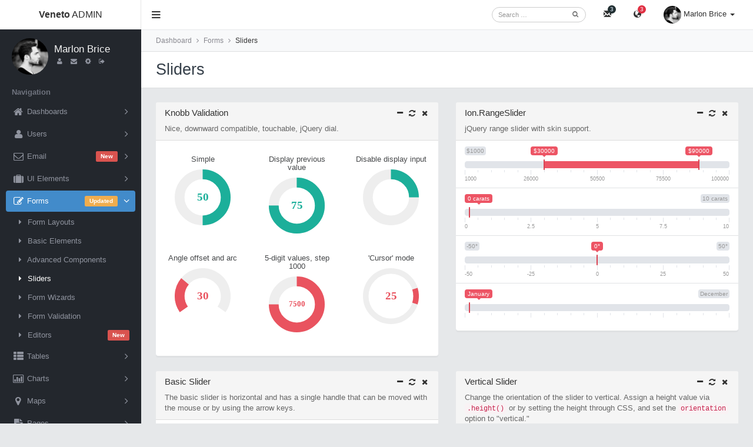

--- FILE ---
content_type: text/html
request_url: https://demo.gridgum.com/templates/AdminDashboard/veneto/forms-sliders.html
body_size: 53705
content:
<!doctype html>
<!--[if IE 8]>         <html class="ie8"> <![endif]-->
<!--[if IE 9]>         <html class="ie9"> <![endif]-->
<!--[if gt IE 9]><!--> <html> <!--<![endif]-->
<head>
        <!-- Meta, title, CSS, favicons, etc. -->
        <meta charset="utf-8">
        <meta http-equiv="X-UA-Compatible" content="IE=edge,chrome=1">
        <title>Veneto Admin &middot; Form Sliders </title>
        <meta name="description" content="">
        <meta name="viewport" content="width=device-width">
        <!--<link rel="shortcut icon" href="/favicon.ico">-->
        <!-- Place favicon.ico and apple-touch-icon.png in the root directory -->
        <link rel="stylesheet" href="dist/css/bootstrap.min.css">
        <link rel="stylesheet" href="dist/css/veneto-admin.min.css">
        <link rel="stylesheet" href="demo/css/demo.css">
        <link rel="stylesheet" href="dist/assets/font-awesome/css/font-awesome.css">

        <link rel="stylesheet" href="dist/css/plugins/jquery-ui.min.css">
        <link rel="stylesheet" href="dist/assets/plugins/ion-rangeSlider/css/ion.rangeSlider.css">
        <link rel="stylesheet" href="dist/assets/plugins/ion-rangeSlider/css/ion.rangeSlider.skinFlat.css">
        <link rel="stylesheet" href="dist/assets/plugins/ion-rangeSlider/css/ion.rangeSlider.skinFlat.css">

        <!--[if lt IE 9]>
        <script src="dist/assets/libs/html5shiv/html5shiv.min.js"></script>
        <script src="dist/assets/libs/respond/respond.min.js"></script>
        <![endif]-->

    </head>
    <body class="">
        <header>
            <nav class="navbar navbar-default navbar-static-top no-margin" role="navigation">
                <div class="navbar-brand-group">
                    <a class="navbar-sidebar-toggle navbar-link" data-sidebar-toggle>
                        <i class="fa fa-lg fa-fw fa-bars"></i>
                    </a>
                    <a class="navbar-brand hidden-xxs" href="index.html">
                        <span class="sc-visible">
                            V
                        </span>
                        <span class="sc-hidden">
                            <span class="bold">Veneto</span>
                            ADMIN
                        </span>
                    </a>
                </div>
                <ul class="nav navbar-nav navbar-nav-expanded pull-right margin-md-right">
                    <li class="hidden-xs">
                        <form class="navbar-form">
                            <div class="navbar-search">
                                <input type="text" placeholder="Search &hellip;" class="form-control">
                                <button class="btn" type="submit"><i class="fa fa-search"></i></button>
                            </div>
                        </form>
                    </li>
                    <li class="dropdown">
                        <a data-toggle="dropdown" class="dropdown-toggle" href="javascript:;">
                            <i class="glyphicon glyphicon-envelope"></i>
                            <span class="badge badge-up badge-dark badge-small">3</span>
                        </a>
                        <ul class="dropdown-menu dropdown-messages pull-right">
                            <li class="dropdown-title bg-inverse">New Messages</li>
                            <li class="unread">
                                <a href="javascript:;" class="message">
                                    <img class="message-image img-circle" src="demo/images/avatars/1.jpg">

                                    <div class="message-body">
                                        <strong>Ernest Kerry</strong><br>
                                        Hello, You there?<br>
                                        <small class="text-muted">8 minutes ago</small>
                                    </div>
                                </a>
                            </li>
                            <li class="unread">
                                <a href="javascript:;" class="message">
                                    <img class="message-image img-circle" src="demo/images/avatars/3.jpg">

                                    <div class="message-body">
                                        <strong>Don Mark</strong><br>
                                        I really appreciate your &hellip;<br>
                                        <small class="text-muted">21 hours</small>
                                    </div>
                                </a>
                            </li>
                            <li>
                                <a href="javascript:;" class="message">
                                    <img class="message-image img-circle" src="demo/images/avatars/8.jpg">

                                    <div class="message-body">
                                        <strong>Jess Ronny</strong><br>
                                        Let me know when you free<br>
                                        <small class="text-muted">5 days ago</small>
                                    </div>
                                </a>
                            </li>
                            <li>
                                <a href="javascript:;" class="message">
                                    <img class="message-image img-circle" src="demo/images/avatars/7.jpg">

                                    <div class="message-body">
                                        <strong>Wilton Zeph</strong><br>
                                        If there is anything else &hellip;<br>
                                        <small class="text-muted">06/10/2014 5:31 pm</small>
                                    </div>
                                </a>
                            </li>
                            <li class="dropdown-footer">
                                <a href="javascript:;"><i class="fa fa-share"></i> See all messages</a>
                            </li>
                        </ul>
                    </li>
                    <li class="dropdown">
                        <a data-toggle="dropdown" class="dropdown-toggle" href="javascript:;">
                            <i class="glyphicon glyphicon-globe"></i>
                            <span class="badge badge-up badge-danger badge-small">3</span>
                        </a>
                        <ul class="dropdown-menu dropdown-notifications pull-right">
                            <li class="dropdown-title bg-inverse">Notifications (3)</li>
                            <li>
                                <a href="javascript:;" class="notification">
                                    <div class="notification-thumb pull-left">
                                        <i class="fa fa-clock-o fa-2x text-info"></i>
                                    </div>
                                    <div class="notification-body">
                                        <strong>Call with John</strong><br>
                                        <small class="text-muted">8 minutes ago</small>
                                    </div>
                                </a>
                            </li>
                            <li>
                                <a href="javascript:;" class="notification">
                                    <div class="notification-thumb pull-left">
                                        <i class="fa fa-life-ring fa-2x text-warning"></i>
                                    </div>
                                    <div class="notification-body">
                                        <strong>New support ticket</strong><br>
                                        <small class="text-muted">21 hours ago</small>
                                    </div>
                                </a>
                            </li>
                            <li>
                                <a href="javascript:;" class="notification">
                                    <div class="notification-thumb pull-left">
                                        <i class="fa fa-exclamation fa-2x text-danger"></i>
                                    </div>
                                    <div class="notification-body">
                                        <strong>Running low on space</strong><br>
                                        <small class="text-muted">3 days ago</small>
                                    </div>
                                </a>
                            </li>
                            <li>
                                <a href="javascript:;" class="notification">
                                    <div class="notification-thumb pull-left">
                                        <i class="fa fa-user fa-2x text-muted"></i>
                                    </div>
                                    <div class="notification-body">
                                        New customer registered<br>
                                        <small class="text-muted">06/18/2014 12:31 am</small>
                                    </div>
                                </a>
                            </li>
                            <li class="dropdown-footer">
                                <a href="javascript:;"><i class="fa fa-share"></i> See all notifications</a>
                            </li>
                        </ul>
                    </li>
                    <li class="dropdown">
                        <a data-toggle="dropdown" class="dropdown-toggle navbar-user" href="javascript:;">
                            <img class="img-circle" src="demo/images/profile.jpg">
                            <span class="hidden-xs">Marlon Brice</span>
                            <b class="caret"></b>
                        </a>
                        <ul class="dropdown-menu pull-right-xs">
                            <li class="arrow"></li>
                            <li><a href="pages-profile.html">Profile</a></li>
                            <li><a href="javascript:;"><span class="badge badge-danger pull-right">2</span> Inbox</a></li>
                            <li><a href="javascript:;">Messages</a></li>
                            <li><a href="javascript:;">Settings</a></li>
                            <li class="divider"></li>
                            <li><a href="pages-sign-in.html">Log Out</a></li>
                        </ul>
                    </li>
                </ul>
                
            </nav>
        </header>
        <div class="page-wrapper">
            <aside class="sidebar sidebar-default">
                <div class="sidebar-profile">
                    <img class="img-circle profile-image" src="demo/images/profile.jpg">

                    <div class="profile-body">
                        <h4>Marlon Brice</h4>

                        <div class="sidebar-user-links">
                            <a class="btn btn-link btn-xs" href="pages-profile.html" data-placement="bottom" data-toggle="tooltip" data-original-title="Profile"><i class="fa fa-user"></i></a>
                            <a class="btn btn-link btn-xs" href="javascript:;"       data-placement="bottom" data-toggle="tooltip" data-original-title="Messages"><i class="fa fa-envelope"></i></a>
                            <a class="btn btn-link btn-xs" href="javascript:;"       data-placement="bottom" data-toggle="tooltip" data-original-title="Settings"><i class="fa fa-cog"></i></a>
                            <a class="btn btn-link btn-xs" href="pages-sign-in.html" data-placement="bottom" data-toggle="tooltip" data-original-title="Logout"><i class="fa fa-sign-out"></i></a>
                        </div>
                    </div>
                </div>
                <nav>
                    <h5 class="sidebar-header">Navigation</h5>
                    <ul class="nav nav-pills nav-stacked">
                        <li class="nav-dropdown">
                            <a href="#" title="Dashboards">
                                <i class="fa fa-lg fa-fw fa-home"></i> Dashboards
                            </a>
                            <ul class="nav-sub">
                                <li>
                                    <a href="index.html" title="Dashboard">
                                        <i class="fa fa-fw fa-caret-right"></i> Dashboard
                                    </a>
                                </li>
                                <li>
                                    <a href="analytics-overview.html" title="Analytics Overview">
                                        <i class="fa fa-fw fa-caret-right"></i> Analytics Overview
                                        <span class="label label-danger pull-right">New</span>
                                    </a>
                                </li>
                            </ul>
                        </li>
                        <li class="nav-dropdown">
                            <a href="#" title="Users">
                                <i class="fa fa-lg fa-fw fa-user"></i> Users
                            </a>
                            <ul class="nav-sub">
                                <li>
                                    <a href="pages-members.html" title="Members">
                                        <i class="fa fa-fw fa-caret-right"></i> Members
                                    </a>
                                </li>
                                <li>
                                    <a href="pages-profile.html" title="Profile">
                                        <i class="fa fa-fw fa-caret-right"></i> Profile
                                    </a>
                                </li>
                            </ul>
                        </li>
                        <li class="nav-dropdown">
                            <a href="#" title="Users">
                                <i class="fa fa-lg fa-fw fa-envelope-o"></i> Email
                                <span class="label label-danger pull-right">New</span>
                            </a>
                            <ul class="nav-sub">
                                <li>
                                    <a href="email-inbox.html" title="Inbox">
                                        <i class="fa fa-fw fa-caret-right"></i> Inbox
                                    </a>
                                </li>
                                <li>
                                    <a href="email-message.html" title="Message">
                                        <i class="fa fa-fw fa-caret-right"></i> Message
                                    </a>
                                </li>
                                <li>
                                    <a href="email-compose.html" title="Compose">
                                        <i class="fa fa-fw fa-caret-right"></i> Compose
                                    </a>
                                </li>
                            </ul>
                        </li>
                        <li class="nav-dropdown">
                            <a href="#" title="UI Elements">
                                <i class="fa fa-lg fa-fw fa-suitcase"></i> UI Elements
                            </a>
                            <ul class="nav-sub">
                                <li>
                                    <a href="ui-typography.html" title="Typography">
                                        <i class="fa fa-fw fa-caret-right"></i> Typography
                                    </a>
                                </li>
                                <li>
                                    <a href="ui-buttons.html" title="Buttons">
                                        <i class="fa fa-fw fa-caret-right"></i> Buttons
                                    </a>
                                </li>
                                <li>
                                    <a href="ui-panels.html" title="Panels">
                                        <i class="fa fa-fw fa-caret-right"></i> Panels
                                    </a>
                                </li>
                                <li>
                                    <a href="ui-tabs-accordions.html" title="Tabs & Accordions">
                                        <i class="fa fa-fw fa-caret-right"></i> Tabs & Accordions
                                    </a>
                                </li>
                                <li>
                                    <a href="ui-tooltips-popovers.html" title="Tooltips & Popovers">
                                        <i class="fa fa-fw fa-caret-right"></i> Tooltips & Popovers
                                    </a>
                                </li>
                                <li>
                                    <a href="ui-alerts.html" title="Alerts">
                                        <i class="fa fa-fw fa-caret-right"></i> Alerts
                                    </a>
                                </li>
                                <li>
                                    <a href="ui-components.html" title="Components">
                                        <i class="fa fa-fw fa-caret-right"></i> Components
                                    </a>
                                </li>
                                <li>
                                    <a href="ui-icons.html" title="Icons">
                                        <i class="fa fa-fw fa-caret-right"></i> Icons
                                    </a>
                                </li>
                            </ul>
                        </li>
                        <li class="nav-dropdown active open">
                            <a href="#" title="Forms">
                                <i class="fa fa-lg fa-fw fa-edit"></i> Forms
                                <span class="label label-warning pull-right">Updated</span>
                            </a>
                            <ul class="nav-sub">
                                <li>
                                    <a href="forms-form-layouts.html" title="Form Layouts">
                                        <i class="fa fa-fw fa-caret-right"></i> Form Layouts
                                    </a>
                                </li>
                                <li>
                                    <a href="forms-basic-elements.html" title="Basic Elements">
                                        <i class="fa fa-fw fa-caret-right"></i> Basic Elements
                                    </a>
                                </li>
                                <li>
                                    <a href="forms-advanced-components.html" title="Advanced Components">
                                        <i class="fa fa-fw fa-caret-right"></i> Advanced Components
                                    </a>
                                </li>
                                <li class="active">
                                    <a href="forms-sliders.html" title="Sliders">
                                        <i class="fa fa-fw fa-caret-right"></i> Sliders
                                    </a>
                                    </li>
                                <li>
                                    <a href="forms-form-wizards.html" title="Form Wizards">
                                        <i class="fa fa-fw fa-caret-right"></i> Form Wizards
                                    </a>
                                </li>
                                <li>
                                    <a href="forms-form-validation.html" title="Form Validation">
                                        <i class="fa fa-fw fa-caret-right"></i> Form Validation
                                    </a>
                                </li>
                                <li>
                                    <a href="forms-editors.html" title="Editors">
                                        <i class="fa fa-fw fa-caret-right"></i> Editors
                                        <span class="label label-danger pull-right">New</span>
                                    </a>
                                </li>
                            </ul>
                        </li>
                        <li class="nav-dropdown">
                            <a href="#" title="Tables">
                                <i class="fa fa-lg fa-fw fa-th-list"></i> Tables
                            </a>
                            <ul class="nav-sub">
                                <li>
                                    <a href="tables-basic-tables.html" title="Basic Tables">
                                        <i class="fa fa-fw fa-caret-right"></i> Basic Tables
                                    </a>
                                </li>
                                <li>
                                    <a href="tables-data-tables.html" title="Data Tables">
                                        <i class="fa fa-fw fa-caret-right"></i> Data Tables
                                    </a>
                                </li>
                            </ul>
                        </li>
                        <li class="nav-dropdown">
                            <a href="#" title="Charts">
                                <i class="fa fa-lg fa-fw fa-bar-chart-o"></i> Charts
                            </a>
                            <ul class="nav-sub">
                                <li>
                                    <a href="charts-rickshaw.html" title="Rickshaw Charts">
                                        <i class="fa fa-fw fa-caret-right"></i> Rickshaw Charts
                                    </a>
                                </li>
                                <li>
                                    <a href="charts-flot.html" title="Flot Charts">
                                        <i class="fa fa-fw fa-caret-right"></i> Flot Charts
                                    </a>
                                </li>
                                <li>
                                    <a href="charts-morris.html" title="Morris.js Charts">
                                        <i class="fa fa-fw fa-caret-right"></i> Morris.js Charts
                                    </a>
                                </li>
                                <li>
                                    <a href="charts-sparkline.html" title="Sparkline Charts">
                                        <i class="fa fa-fw fa-caret-right"></i> Sparkline Charts
                                    </a>
                                </li>
                            </ul>
                        </li>
                        <li class="nav-dropdown">
                            <a href="#" title="Maps">
                                <i class="fa fa-lg fa-fw fa-map-marker"></i> Maps
                            </a>
                            <ul class="nav-sub">
                                <li>
                                    <a href="maps-google.html" title="Google Maps">
                                        <i class="fa fa-fw fa-caret-right"></i> Google Maps
                                    </a>
                                </li>
                                <li>
                                    <a href="maps-vector.html" title="Vector Maps">
                                        <i class="fa fa-fw fa-caret-right"></i> Vector Maps
                                    </a>
                                </li>
                            </ul>
                        </li>
                        <li class="nav-dropdown">
                            <a href="#" title="Pages">
                                <i class="fa fa-lg fa-fw fa-file-text"></i> Pages
                            </a>
                            <ul class="nav-sub">
                                <li>
                                    <a href="pages-search-results.html" title="Basic Tables">
                                        <i class="fa fa-fw fa-caret-right"></i> Search Results
                                    </a>
                                </li>
                                <li>
                                    <a href="pages-sign-in.html" title="Sign In">
                                        <i class="fa fa-fw fa-caret-right"></i> Sign In
                                    </a>
                                </li>
                                <li>
                                    <a href="pages-sign-up.html" title="Sign Up">
                                        <i class="fa fa-fw fa-caret-right"></i> Sign Up
                                    </a>
                                </li>
                                <li>
                                    <a href="pages-404.html" title="404 Page">
                                        <i class="fa fa-fw fa-caret-right"></i> 404 Page
                                    </a>
                                </li>
                                <li>
                                    <a href="pages-500.html" title="500 Page">
                                        <i class="fa fa-fw fa-caret-right"></i> 500 Page
                                    </a>
                                </li>
                            </ul>
                        </li>
                        <li class="nav-dropdown">
                            <a href="#" title="Menu Levels">
                                <i class="fa fa-lg fa-fw fa-folder-open"></i> Menu Levels
                            </a>
                            <ul class="nav-sub">
                                <li>
                                    <a href="javascript:;" title="Level 2.1">
                                        <i class="fa fa-fw fa-file"></i>
                                        Level 2.1
                                    </a>
                                </li>
                                <li>
                                    <a href="javascript:;" title="Level 2.2">
                                        <i class="fa fa-fw fa-file"></i>
                                        Level 2.2
                                    </a>
                                </li>
                                <li class="nav-dropdown">
                                    <a href="#" title="Level 2.3">
                                        <i class="fa fa-fw fa-folder-open"></i>
                                        Level 2.3
                                        <span class="pull-right badge badge-info">More</span>
                                    </a>
                                    <ul class="nav-sub">
                                        <li>
                                            <a href="javascript:;" title="Level 3.1">
                                                <i class="fa fa-fw fa-file"></i>
                                                Level 3.1
                                            </a>
                                        </li>
                                        <li class="nav-dropdown">
                                            <a href="#" title="Level 3.2">
                                                <i class="fa fa-fw fa-folder-open"></i>
                                                Level 3.2
                                            </a>
                                            <ul class="nav-sub">
                                                <li>
                                                    <a href="javascript:;" title="Level 4.1">
                                                        <i class="fa fa-fw fa-file"></i>
                                                        Level 4.1
                                                    </a>
                                                </li>
                                                <li class="nav-dropdown">
                                                    <a href="#" title="Level 4.2">
                                                        <i class="fa fa-fw fa-folder-open"></i>
                                                        Level 4.2
                                                    </a>
                                                    <ul class="nav-sub">
                                                        <li class="nav-dropdown">
                                                            <a href="#" title="Level 5.1">
                                                                <i class="fa fa-fw fa-folder-open"></i>
                                                                Level 5.1
                                                            </a>
                                                            <ul class="nav-sub">
                                                                <li>
                                                                    <a href="javascript:;" title="Level 6.1">
                                                                        <i class="fa fa-fw fa-file"></i>
                                                                        Level 6.1
                                                                    </a>
                                                                </li>
                                                                <li>
                                                                    <a href="javascript:;" title="Level 6.2">
                                                                        <i class="fa fa-fw fa-file"></i>
                                                                        Level 6.2
                                                                    </a>
                                                                </li>
                                                            </ul>
                                                        </li>
                                                        <li>
                                                            <a href="javascript:;" title="Level 5.2">
                                                                <i class="fa fa-fw fa-file"></i>
                                                                Level 5.2
                                                            </a>
                                                        </li>
                                                        <li>
                                                            <a href="javascript:;" title="Level 5.3">
                                                                <i class="fa fa-fw fa-file"></i>
                                                                Level 5.3
                                                            </a>
                                                        </li>
                                                    </ul>
                                                </li>
                                                <li>
                                                    <a href="javascript:;" title="Level 4.3">
                                                        <i class="fa fa-fw fa-file"></i>
                                                        Level 4.3
                                                    </a>
                                                </li>
                                            </ul>
                                        </li>
                                        <li class="nav-dropdown">
                                            <a href="#" title="Level 3.3">
                                                <i class="fa fa-fw fa-folder-open"></i>
                                                Level 3.3
                                            </a>
                                            <ul class="nav-sub">
                                                <li>
                                                    <a href="javascript:;" title="Level 4.1">
                                                        <i class="fa fa-fw fa-file"></i>
                                                        Level 4.1
                                                    </a>
                                                </li>
                                            </ul>
                                        </li>
                                    </ul>
                                </li>
                            </ul>
                        </li>
                        <li class="disabled">
                            <a href="javascript:;" title="Disabled">
                                <i class="fa fa-lg fa-fw fa-th"></i> Disabled
                            </a>
                        </li>
                    </ul>
                    <h5 class="sidebar-header">Labels</h5>
                    <ul class="nav nav-pills nav-stacked">
                        <li>
                            <a href="javascript:;">
                                <i class="fa fa-fw fa-circle text-danger"></i>
                                Important Tasks
                            </a>
                        </li>
                        <li>
                            <a href="javascript:;">
                                <i class="fa fa-fw fa-circle text-success"></i>
                                Support
                            </a>
                        </li>
                        <li>
                            <a href="javascript:;">
                                <i class="fa fa-fw fa-circle text-info"></i>
                                Quotes
                            </a>
                        </li>
                    </ul>
                    <h5 class="sidebar-header">Summary</h5>
                    <ul class="sidebar-summary">
                        <li>
                            <div class="mini-chart mini-chart-block">
                                <div class="chart-details">
                                    <div class="chart-name">Total Sales</div>
                                    <div class="chart-value">$261,885</div>
                                </div>
                                <div id="mini-chart-sidebar-1" class="chart pull-right"></div>
                            </div>
                        </li>
                        <li>
                            <div class="mini-chart mini-chart-block">
                                <div class="chart-details">
                                    <div class="chart-name">Total Customers</div>
                                    <div class="chart-value">12,491</div>
                                </div>
                                <div id="mini-chart-sidebar-2" class="chart pull-right"></div>
                            </div>
                        </li>
                        <li>
                            <div class="mini-chart mini-chart-block">
                                <div class="chart-details">
                                    <div class="chart-name">Traffic</div>
                                    <div class="chart-value">945,013</div>
                                </div>
                                <div id="mini-chart-sidebar-3" class="chart pull-right"></div>
                            </div>
                        </li>
                    </ul>
                </nav>
            </aside>

            <div class="page-content">
                <div class="page-subheading page-subheading-md">
    <ol class="breadcrumb">
        <li><a href="javascript:;">Dashboard</a></li>
        <li><a href="javascript:;">Forms</a></li>
        <li class="active"><a href="javascript:;">Sliders</a></li>
    </ol>
</div>
<div class="page-heading page-heading-md">
    <h2>Sliders</h2>
</div>

<div class="container-fluid-md">
    <div class="row">
        <div class="col-md-6">
            <div class="panel panel-default">
                <div class="panel-heading">
                    <h4 class="panel-title">Knobb Validation</h4>

                    <p>Nice, downward compatible, touchable, jQuery dial.</p>
                    <div class="panel-options">
                        <a href="#" data-rel="collapse"><i class="fa fa-fw fa-minus"></i></a>
                        <a href="#" data-rel="reload"><i class="fa fa-fw fa-refresh"></i></a>
                        <a href="#" data-rel="close"><i class="fa fa-fw fa-times"></i></a>
                    </div>
                </div>
                <div class="panel-body">
                    <div class="row text-center knob-examples">
                        <div class="col-sm-4 col-xs-6">
                            <h5 class="thin">Simple</h5>
                            <input type="text" class="dial" value="50" data-font="Open Sans" data-fgColor="#1CAF9A" data-width="95" data-height="95">
                        </div>
                        <div class="col-sm-4 col-xs-6">
                            <h5 class="thin">Display previous value</h5>
                            <input type="text" class="dial" value="75" data-font="Open Sans" data-fgColor="#1CAF9A" data-width="95" data-height="95" data-displayPrevious=true>
                        </div>
                        <div class="col-sm-4 col-xs-12">
                            <h5 class="thin">Disable display input</h5>
                            <input type="text" class="dial" value="25" data-fgColor="#1CAF9A" data-width="95" data-height="95" data-displayInput="false">
                        </div>
                    </div>
                    <div class="row text-center knob-examples">
                        <div class="col-sm-4 col-xs-6">
                            <h5 class="thin">Angle offset and arc</h5>
                            <input type="text" class="dial" value="30" data-font="Open Sans" data-fgColor="#E9535F" data-width="95" data-height="95" data-angleOffset="-125" data-angleArc="250" data-displayPrevious="true">
                        </div>
                        <div class="col-sm-4 col-xs-6">
                            <h5 class="thin">5-digit values, step 1000</h5>
                            <input type="text" class="dial" value="7500" data-font="Open Sans" data-fgColor="#E9535F" data-width="95" data-height="95" data-step="1000" data-min="-15000" data-max="15000">
                        </div>
                        <div class="col-sm-4 col-xs-12">
                            <h5 class="thin">'Cursor' mode</h5>
                            <input type="text" class="dial" value="25" data-font="Open Sans" data-fgColor="#E9535F" data-width="95" data-height="95" data-cursor="true" data-thickness=".2">
                        </div>
                    </div>
                </div>
            </div>
        </div>
        <div class="col-md-6">
            <div class="panel panel-default">
                <div class="panel-heading">
                    <h4 class="panel-title">Ion.RangeSlider</h4>

                    <p>jQuery range slider with skin support.</p>
                    <div class="panel-options">
                        <a href="#" data-rel="collapse"><i class="fa fa-fw fa-minus"></i></a>
                        <a href="#" data-rel="reload"><i class="fa fa-fw fa-refresh"></i></a>
                        <a href="#" data-rel="close"><i class="fa fa-fw fa-times"></i></a>
                    </div>
                </div>
                <table class="table table-bordered">
                    <tr>
                        <td>
                        <input id="ionRangeSlider1" type="text" name="" value="" />
                        </td>
                    </tr>
                    <tr>
                        <td>
                        <input id="ionRangeSlider2" type="text" name="" value="" />
                        </td>
                    </tr>
                    <tr>
                        <td>
                        <input id="ionRangeSlider3" type="text" name="" value="" />
                        </td>
                    </tr>
                    <tr>
                        <td>
                        <input id="ionRangeSlider4" type="text" name="" value="" />
                        </td>
                    </tr>
                </table>
            </div>
        </div>
    </div>

    <div class="row">
        <div class="col-md-6">
            <div class="panel panel-default">
                <div class="panel-heading">
                    <h4 class="panel-title">Basic Slider</h4>

                    <p>The basic slider is horizontal and has a single handle that can be moved with the mouse or by using the arrow keys.</p>
                    <div class="panel-options">
                        <a href="#" data-rel="collapse"><i class="fa fa-fw fa-minus"></i></a>
                        <a href="#" data-rel="reload"><i class="fa fa-fw fa-refresh"></i></a>
                        <a href="#" data-rel="close"><i class="fa fa-fw fa-times"></i></a>
                    </div>
                </div>
                <table class="table table-bordered">
                    <tr>
                        <td>
                            <div id="slider"></div>
                        </td>
                    </tr>
                    <tr>
                        <td>
                            <div id="slider-primary" class="slider-primary"></div>
                        </td>
                    </tr>
                    <tr>
                        <td>
                            <div id="slider-success" class="slider-success"></div>
                        </td>
                    </tr>
                    <tr>
                        <td>
                            <div id="slider-warning" class="slider-warning"></div>
                        </td>
                    </tr>
                    <tr>
                        <td>
                            <div id="slider-danger" class="slider-danger"></div>
                        </td>
                    </tr>
                    <tr>
                        <td>
                            <div id="slider-info" class="slider-info"></div>
                        </td>
                    </tr>
                </table>
            </div>
        </div>
        <div class="col-md-6">
            <div class="panel panel-default">
                <div class="panel-heading">
                    <h4 class="panel-title">Vertical Slider</h4>

                    <p>Change the orientation of the slider to vertical. Assign a height value via <code>.height()</code> or by setting the height through CSS, and set the <code>orientation</code> option to "vertical."</p>                    <div class="panel-options">
                        <a href="#" data-rel="collapse"><i class="fa fa-fw fa-minus"></i></a>
                        <a href="#" data-rel="reload"><i class="fa fa-fw fa-refresh"></i></a>
                        <a href="#" data-rel="close"><i class="fa fa-fw fa-times"></i></a>
                    </div>
                </div>
                <table class="table table-bordered">
                    <tr>
                        <td>
                            <div id="slider-vertical" style="height: 330px; margin: 0 auto;"></div>
                        </td>
                        <td>
                            <div id="slider-vertical-primary" class="slider-primary" style="height: 330px; margin: 0 auto;"></div>
                        </td>
                        <td>
                            <div id="slider-vertical-success" class="slider-success" style="height: 330px; margin: 0 auto;"></div>
                        </td>
                        <td>
                            <div id="slider-vertical-warning" class="slider-warning" style="height: 330px; margin: 0 auto;"></div>
                        </td>
                        <td>
                            <div id="slider-vertical-danger" class="slider-danger" style="height: 330px; margin: 0 auto;"></div>
                        </td>
                        <td>
                            <div id="slider-vertical-info" class="slider-info" style="height: 330px; margin: 0 auto;"></div>
                        </td>
                    </tr>
                </table>
            </div>
        </div>
    </div>
    <div class="row">
        <div class="col-md-6">
            <div class="panel panel-default">
                <div class="panel-heading">
                    <h4 class="panel-title">Range Slider</h4>

                    <p>Set the <code>range</code> option to true to capture a range of values with two drag handles.  The space between the handles is filled with a different background color to indicate those values are selected.</p>
                    <div class="panel-options">
                        <a href="#" data-rel="collapse"><i class="fa fa-fw fa-minus"></i></a>
                        <a href="#" data-rel="reload"><i class="fa fa-fw fa-refresh"></i></a>
                        <a href="#" data-rel="close"><i class="fa fa-fw fa-times"></i></a>
                    </div>
                </div>
                <table class="table table-bordered">
                    <tr>
                        <td>
                            <div id="slider-range"></div>
                        </td>
                    </tr>
                    <tr>
                        <td>
                            <div id="slider-range-primary" class="slider-primary"></div>
                        </td>
                    </tr>
                    <tr>
                        <td>
                            <div id="slider-range-success" class="slider-success"></div>
                        </td>
                    </tr>
                    <tr>
                        <td>
                            <div id="slider-range-warning" class="slider-warning"></div>
                        </td>
                    </tr>
                    <tr>
                        <td>
                            <div id="slider-range-danger" class="slider-danger"></div>
                        </td>
                    </tr>
                    <tr>
                        <td>
                            <div id="slider-range-info" class="slider-info"></div>
                        </td>
                    </tr>
                </table>
            </div>
        </div>
        <div class="col-md-6">
            <div class="panel panel-default">
                <div class="panel-heading">
                    <h4 class="panel-title">Range Vertical Slider</h4>

                    <p>Change the orientation of the range slider to vertical.  Assign a height value via <code>.height()</code> or by setting the height through CSS, and set the <code>orientation</code> option to "vertical."</p>
                    <div class="panel-options">
                        <a href="#" data-rel="collapse"><i class="fa fa-fw fa-minus"></i></a>
                        <a href="#" data-rel="reload"><i class="fa fa-fw fa-refresh"></i></a>
                        <a href="#" data-rel="close"><i class="fa fa-fw fa-times"></i></a>
                    </div>
                </div>
                <table class="table table-bordered">
                    <tr>
                        <td>
                            <div id="slider-range-vertical" style="height: 330px; margin: 0 auto;"></div>
                        </td>
                        <td>
                            <div id="slider-range-vertical-primary" class="slider-primary" style="height: 330px; margin: 0 auto;"></div>
                        </td>
                        <td>
                            <div id="slider-range-vertical-success" class="slider-success" style="height: 330px; margin: 0 auto;"></div>
                        </td>
                        <td>
                            <div id="slider-range-vertical-warning" class="slider-warning" style="height: 330px; margin: 0 auto;"></div>
                        </td>
                        <td>
                            <div id="slider-range-vertical-danger" class="slider-danger" style="height: 330px; margin: 0 auto;"></div>
                        </td>
                        <td>
                            <div id="slider-range-vertical-info" class="slider-info" style="height: 330px; margin: 0 auto;"></div>
                        </td>
                    </tr>
                </table>
            </div>
        </div>
    </div>
    <div class="row">
        <div class="col-md-6">
            <div class="panel panel-default">
                <div class="panel-heading">
                    <h4 class="panel-title">Slider Variations</h4>
                    <div class="panel-options">
                        <a href="#" data-rel="collapse"><i class="fa fa-fw fa-minus"></i></a>
                        <a href="#" data-rel="reload"><i class="fa fa-fw fa-refresh"></i></a>
                        <a href="#" data-rel="close"><i class="fa fa-fw fa-times"></i></a>
                    </div>
                </div>
                <table class="table table-bordered">
                    <tr>
                        <td>
                            <div id="slider-variation"></div>
                        </td>
                    </tr>
                    <tr>
                        <td>
                            <div id="slider-variation-primary" class="slider-primary"></div>
                        </td>
                    </tr>
                    <tr>
                        <td>
                            <div id="slider-variation-success" class="slider-success"></div>
                        </td>
                    </tr>
                    <tr>
                        <td>
                            <div id="slider-variation-warning" class="slider-warning"></div>
                        </td>
                    </tr>
                    <tr>
                        <td>
                            <div id="slider-variation-danger" class="slider-danger"></div>
                        </td>
                    </tr>
                    <tr>
                        <td>
                            <div id="slider-variation-info" class="slider-info"></div>
                        </td>
                    </tr>
                </table>
            </div>
        </div>
        <div class="col-md-6">
            <div class="panel panel-default">
                <div class="panel-heading">
                    <h4 class="panel-title">Vertical Variations</h4>

                    <div class="panel-options">
                        <a href="#" data-rel="collapse"><i class="fa fa-fw fa-minus"></i></a>
                        <a href="#" data-rel="reload"><i class="fa fa-fw fa-refresh"></i></a>
                        <a href="#" data-rel="close"><i class="fa fa-fw fa-times"></i></a>
                    </div>
                </div>
                <table class="table table-bordered">
                    <tr>
                        <td>
                            <div id="slider-vertical-variation" style="height: 330px; margin: 0 auto;"></div>
                        </td>
                        <td>
                            <div id="slider-vertical-variation-primary" class="slider-primary" style="height: 330px; margin: 0 auto;"></div>
                        </td>
                        <td>
                            <div id="slider-vertical-variation-success" class="slider-success" style="height: 330px; margin: 0 auto;"></div>
                        </td>
                        <td>
                            <div id="slider-vertical-variation-warning" class="slider-warning" style="height: 330px; margin: 0 auto;"></div>
                        </td>
                        <td>
                            <div id="slider-vertical-variation-danger" class="slider-danger" style="height: 330px; margin: 0 auto;"></div>
                        </td>
                        <td>
                            <div id="slider-vertical-variation-info" class="slider-info" style="height: 330px; margin: 0 auto;"></div>
                        </td>
                    </tr>
                </table>
            </div>
        </div>
    </div>
</div>


            </div>
        </div>
        <script src="dist/assets/libs/jquery/jquery.min.js"></script>
        <script src="dist/assets/bs3/js/bootstrap.min.js"></script>
        <script src="dist/assets/plugins/jquery-navgoco/jquery.navgoco.js"></script>
        <script src="dist/js/main.js"></script>

        <!--[if lt IE 9]>
        <script src="dist/assets/plugins/flot/excanvas.min.js"></script>
        <![endif]-->
        <script src="dist/assets/plugins/jquery-sparkline/jquery.sparkline.js"></script>
        <script src="demo/js/demo.js"></script>

        <script src="dist/assets/plugins/jquery-knob/jquery.knob.js"></script>
        <script src="dist/assets/plugins/ion-rangeSlider/js/ion.rangeSlider.min.js"></script>
        <script src="dist/assets/libs/jquery-ui/minified/jquery-ui.min.js"></script>
        <script src="demo/js/forms-sliders.js"></script>



    </body>
</html>


--- FILE ---
content_type: text/css
request_url: https://demo.gridgum.com/templates/AdminDashboard/veneto/dist/css/veneto-admin.min.css
body_size: 126326
content:
@import url(http://fonts.googleapis.com/css?family=Open+Sans:300, 300italic, 400, 400italic, 600, 600italic, 700, 700italic);
    .alert-danger .alert-link, .alert-info .alert-link, .alert-success .alert-link, .alert-warning .alert-link {
    color: #fff;
    text-decoration: underline;
}
.badge {
    padding: 3px 5px;
}
.badge-small {
    font-size: .8em;
    padding: 2px 4px;
}
.badge.badge-up {
    position: relative;
    top: -12px;
    margin-left: -12px;
}
.badge.badge-up.badge-small {
    top: -10px;
    margin-left: -10px;
}
a.badge-primary:focus, a.badge-primary:hover {
    color: #fff;
    text-decoration: none;
    cursor: pointer;
}
.badge-primary {
    background-color: #357ebd;
    color: #fff;
}
.nav-pills>.active>a>.badge-primary, a.list-group-item.active>.badge-primary {
    color: #fff;
    background-color: #357ebd;
}
.nav-pills>li>a>.badge-primary {
    margin-left: 3px;
}
a.badge-success:focus, a.badge-success:hover {
    color: #e3f5f0;
    text-decoration: none;
    cursor: pointer;
}
.badge-success {
    background-color: #1aae88;
    color: #e3f5f0;
}
.nav-pills>.active>a>.badge-success, a.list-group-item.active>.badge-success {
    color: #e3f5f0;
    background-color: #1aae88;
}
.nav-pills>li>a>.badge-success {
    margin-left: 3px;
}
a.badge-info:focus, a.badge-info:hover {
    color: #e7f5f6;
    text-decoration: none;
    cursor: pointer;
}
.badge-info {
    background-color: #20cfd0;
    color: #e7f5f6;
}
.nav-pills>.active>a>.badge-info, a.list-group-item.active>.badge-info {
    color: #e7f5f6;
    background-color: #20cfd0;
}
.nav-pills>li>a>.badge-info {
    margin-left: 3px;
}
a.badge-warning:focus, a.badge-warning:hover {
    color: #fffefc;
    text-decoration: none;
    cursor: pointer;
}
.badge-warning {
    background-color: #fec835;
    color: #fffefc;
}
.nav-pills>.active>a>.badge-warning, a.list-group-item.active>.badge-warning {
    color: #fffefc;
    background-color: #fec835;
}
.nav-pills>li>a>.badge-warning {
    margin-left: 3px;
}
a.badge-danger:focus, a.badge-danger:hover {
    color: #fce7f0;
    text-decoration: none;
    cursor: pointer;
}
.badge-danger {
    background-color: #e13042;
    color: #fce7f0;
}
.nav-pills>.active>a>.badge-danger, a.list-group-item.active>.badge-danger {
    color: #fce7f0;
    background-color: #e13042;
}
.nav-pills>li>a>.badge-danger {
    margin-left: 3px;
}
a.badge-dark:focus, a.badge-dark:hover {
    color: #dce9f8;
    text-decoration: none;
    cursor: pointer;
}
.badge-dark {
    background-color: #223033;
    color: #dce9f8;
}
.nav-pills>.active>a>.badge-dark, a.list-group-item.active>.badge-dark {
    color: #dce9f8;
    background-color: #223033;
}
.nav-pills>li>a>.badge-dark {
    margin-left: 3px;
}
.breadcrumb {
    color: #999;
}
.breadcrumb>li+li:before {
    font-family: FontAwesome;
}
.breadcrumb li>a {
    color: #357ebd;
}
.breadcrumb li>a:focus, .breadcrumb li>a:hover {
    color: #245681;
}
.breadcrumb>.active a, .breadcrumb>.active a:focus, .breadcrumb>.active a:hover {
    color: #555;
}
.breadcrumb-default {
    background-color: #f5f5f5;
    color: #ccc;
}
.breadcrumb-default>li+li:before {
    color: #ccc;
}
.breadcrumb-default li>a {
    color: #357ebd;
}
.breadcrumb-default li>a:focus, .breadcrumb-default li>a:hover {
    color: #245681;
}
.breadcrumb-default>.active, .breadcrumb-default>.active a, .breadcrumb-default>.active a:focus, .breadcrumb-default>.active a:hover {
    color: #999;
}
.breadcrumb-inverse {
    background-color: #000;
    color: #555;
}
.breadcrumb-inverse>li+li:before {
    color: #555;
}
.breadcrumb-inverse li>a {
    color: #999;
}
.breadcrumb-inverse li>a:focus, .breadcrumb-inverse li>a:hover {
    color: #eee;
}
.breadcrumb-inverse>.active, .breadcrumb-inverse>.active a, .breadcrumb-inverse>.active a:focus, .breadcrumb-inverse>.active a:hover {
    color: #fff;
}
.ie8 .breadcrumb li {
    margin-right: .01px;
}
.btn-group-vertical>.btn:first-child:not(:last-child):not(.dropdown-toggle) {
    border-top-right-radius: 4px;
}
.btn-lg {
    line-height: 21px;
}
.btn {
    line-height: 18px;
}
.btn-sm {
    line-height: 16px;
}
.btn-mini, .btn-xs {
    padding: 2px 8px;
    font-size: 11px;
    line-height: 16px;
    border-radius: 3px;
}
.btn-group-text-normal.btn-group-lg>.btn, .btn-group-text-normal.btn-group-sm>.btn, .btn-group-text-normal.btn-group-xs>.btn, .btn-text-normal {
    font-size: 13px;
}
.btn.btn-round {
    border-radius: 1000px;
}
.btn-inverse {
    color: #fff;
    background-color: #333;
    border-color: #000;
}
.btn-inverse.active, .btn-inverse:active, .btn-inverse:focus, .btn-inverse:hover, .open>.btn-inverse.dropdown-toggle {
    color: #fff;
    background-color: #1a1a1a;
    border-color: #000;
}
.btn-inverse.active, .btn-inverse:active, .open>.btn-inverse.dropdown-toggle {
    background-image: none;
}
.btn-inverse.disabled, .btn-inverse.disabled.active, .btn-inverse.disabled:active, .btn-inverse.disabled:focus, .btn-inverse.disabled:hover, .btn-inverse[disabled], .btn-inverse[disabled].active, .btn-inverse[disabled]:active, .btn-inverse[disabled]:focus, .btn-inverse[disabled]:hover, fieldset[disabled] .btn-inverse, fieldset[disabled] .btn-inverse.active, fieldset[disabled] .btn-inverse:active, fieldset[disabled] .btn-inverse:focus, fieldset[disabled] .btn-inverse:hover {
    background-color: #333;
    border-color: #000;
}
.btn-inverse .badge {
    color: #333;
    background-color: #fff;
}
.btn-white {
    color: #333;
    background-color: #fff;
    border-color: #ccc;
}
.btn-white.active, .btn-white:active, .btn-white:focus, .btn-white:hover, .open>.btn-white.dropdown-toggle {
    color: #333;
}
.btn-white.active, .btn-white:active, .open>.btn-white.dropdown-toggle {
    background-image: none;
}
.btn-white.disabled, .btn-white.disabled.active, .btn-white.disabled:active, .btn-white.disabled:focus, .btn-white.disabled:hover, .btn-white[disabled], .btn-white[disabled].active, .btn-white[disabled]:active, .btn-white[disabled]:focus, .btn-white[disabled]:hover, fieldset[disabled] .btn-white, fieldset[disabled] .btn-white.active, fieldset[disabled] .btn-white:active, fieldset[disabled] .btn-white:focus, fieldset[disabled] .btn-white:hover {
    background-color: #fff;
    border-color: #ccc;
}
.btn-white .badge {
    color: #fff;
    background-color: #333;
}
.btn-white.active, .btn-white:active, .btn-white:focus, .btn-white:hover, .open>.btn-white.dropdown-toggle {
    background-color: #f7f7f7;
    border-color: #bfbfbf;
}
.btn-no-border {
    border-color: transparent;
}
.btn-link-dark {
    color: #333;
    font-weight: 400;
    cursor: pointer;
    border-radius: 0;
}
.btn-link-dark, .btn-link-dark:active, .btn-link-dark[disabled], fieldset[disabled] .btn-link-dark {
    background-color: transparent;
    -webkit-box-shadow: none;
    box-shadow: none;
}
.btn-link-dark, .btn-link-dark:active, .btn-link-dark:focus, .btn-link-dark:hover {
    border-color: transparent;
}
.btn-link-dark:focus, .btn-link-dark:hover {
    color: #1a1a1a;
}
.btn-link-dark[disabled]:focus, .btn-link-dark[disabled]:hover, fieldset[disabled] .btn-link-dark:focus, fieldset[disabled] .btn-link-dark:hover {
    color: #999;
    text-decoration: none;
}
.btn-flat {
    border-width: 0;
    position: relative;
    -webkit-box-shadow: 0 6px #fefefe;
    box-shadow: 0 6px #fefefe;
}
.btn-flat, .btn-flat.active, .btn-flat:active, .btn-flat:focus, .btn-flat:hover, .open>.btn-flat.dropdown-toggle {
    background: #fff;
}
.btn-flat:hover {
    -webkit-box-shadow: 0 4px #fefefe;
    box-shadow: 0 4px #fefefe;
    top: 2px;
}
.btn-flat:active {
    top: 6px;
    -webkit-box-shadow: 0 .1px #fefefe;
    box-shadow: 0 .1px #fefefe;
}
.btn-flat.btn-default {
    position: relative;
    -webkit-box-shadow: 0 5px #ccc;
    box-shadow: 0 5px #ccc;
}
.btn-flat.btn-default, .btn-flat.btn-default.active, .btn-flat.btn-default:active, .btn-flat.btn-default:focus, .btn-flat.btn-default:hover, .open>.btn-flat.btn-default.dropdown-toggle {
    background: #f5f5f5;
}
.btn-flat.btn-default:hover {
    -webkit-box-shadow: 0 3.5px #ccc;
    box-shadow: 0 3.5px #ccc;
    top: 1.5px;
}
.btn-flat.btn-default:active {
    top: 5px;
    -webkit-box-shadow: 0 .1px #ccc;
    box-shadow: 0 .1px #ccc;
}
.btn-flat.btn-primary {
    position: relative;
    -webkit-box-shadow: 0 5px #2a6395;
    box-shadow: 0 5px #2a6395;
}
.btn-flat.btn-primary, .btn-flat.btn-primary.active, .btn-flat.btn-primary:active, .btn-flat.btn-primary:focus, .btn-flat.btn-primary:hover, .open>.btn-flat.btn-primary.dropdown-toggle {
    background: #357ebd;
}
.btn-flat.btn-primary:hover {
    -webkit-box-shadow: 0 3.5px #2a6395;
    box-shadow: 0 3.5px #2a6395;
    top: 1.5px;
}
.btn-flat.btn-primary:active {
    top: 5px;
    -webkit-box-shadow: 0 .1px #2a6395;
    box-shadow: 0 .1px #2a6395;
}
.btn-flat.btn-success {
    position: relative;
    -webkit-box-shadow: 0 5px #449d44;
    box-shadow: 0 5px #449d44;
}
.btn-flat.btn-success, .btn-flat.btn-success.active, .btn-flat.btn-success:active, .btn-flat.btn-success:focus, .btn-flat.btn-success:hover, .open>.btn-flat.btn-success.dropdown-toggle {
    background: #5cb85c;
}
.btn-flat.btn-success:hover {
    -webkit-box-shadow: 0 3.5px #449d44;
    box-shadow: 0 3.5px #449d44;
    top: 1.5px;
}
.btn-flat.btn-success:active {
    top: 5px;
    -webkit-box-shadow: 0 .1px #449d44;
    box-shadow: 0 .1px #449d44;
}
.btn-flat.btn-info {
    position: relative;
    -webkit-box-shadow: 0 5px #31b0d5;
    box-shadow: 0 5px #31b0d5;
}
.btn-flat.btn-info, .btn-flat.btn-info.active, .btn-flat.btn-info:active, .btn-flat.btn-info:focus, .btn-flat.btn-info:hover, .open>.btn-flat.btn-info.dropdown-toggle {
    background: #5bc0de;
}
.btn-flat.btn-info:hover {
    -webkit-box-shadow: 0 3.5px #31b0d5;
    box-shadow: 0 3.5px #31b0d5;
    top: 1.5px;
}
.btn-flat.btn-info:active {
    top: 5px;
    -webkit-box-shadow: 0 .1px #31b0d5;
    box-shadow: 0 .1px #31b0d5;
}
.btn-flat.btn-warning {
    position: relative;
    -webkit-box-shadow: 0 5px #ec971f;
    box-shadow: 0 5px #ec971f;
}
.btn-flat.btn-warning, .btn-flat.btn-warning.active, .btn-flat.btn-warning:active, .btn-flat.btn-warning:focus, .btn-flat.btn-warning:hover, .open>.btn-flat.btn-warning.dropdown-toggle {
    background: #f0ad4e;
}
.btn-flat.btn-warning:hover {
    -webkit-box-shadow: 0 3.5px #ec971f;
    box-shadow: 0 3.5px #ec971f;
    top: 1.5px;
}
.btn-flat.btn-warning:active {
    top: 5px;
    -webkit-box-shadow: 0 .1px #ec971f;
    box-shadow: 0 .1px #ec971f;
}
.btn-flat.btn-danger {
    position: relative;
    -webkit-box-shadow: 0 5px #c9302c;
    box-shadow: 0 5px #c9302c;
}
.btn-flat.btn-danger, .btn-flat.btn-danger.active, .btn-flat.btn-danger:active, .btn-flat.btn-danger:focus, .btn-flat.btn-danger:hover, .open>.btn-flat.btn-danger.dropdown-toggle {
    background: #d9534f;
}
.btn-flat.btn-danger:hover {
    -webkit-box-shadow: 0 3.5px #c9302c;
    box-shadow: 0 3.5px #c9302c;
    top: 1.5px;
}
.btn-flat.btn-danger:active {
    top: 5px;
    -webkit-box-shadow: 0 .1px #c9302c;
    box-shadow: 0 .1px #c9302c;
}
.btn-flat.btn-inverse {
    position: relative;
    -webkit-box-shadow: 0 5px #000;
    box-shadow: 0 5px #000;
}
.btn-flat.btn-inverse, .btn-flat.btn-inverse.active, .btn-flat.btn-inverse:active, .btn-flat.btn-inverse:focus, .btn-flat.btn-inverse:hover, .open>.btn-flat.btn-inverse.dropdown-toggle {
    background: #333;
}
.btn-flat.btn-inverse:hover {
    -webkit-box-shadow: 0 3.5px #000;
    box-shadow: 0 3.5px #000;
    top: 1.5px;
}
.btn-flat.btn-inverse:active {
    top: 5px;
    -webkit-box-shadow: 0 .1px #000;
    box-shadow: 0 .1px #000;
}
.btn-flat.btn-white {
    border-width: 1px;
    position: relative;
    -webkit-box-shadow: 0 5px #ccc;
    box-shadow: 0 5px #ccc;
}
.btn-flat.btn-white, .btn-flat.btn-white.active, .btn-flat.btn-white:active, .btn-flat.btn-white:focus, .btn-flat.btn-white:hover, .open>.btn-flat.btn-white.dropdown-toggle {
    background: #fff;
}
.btn-flat.btn-white:hover {
    -webkit-box-shadow: 0 3.5px #ccc;
    box-shadow: 0 3.5px #ccc;
    top: 1.5px;
}
.btn-flat.btn-white:active {
    top: 5px;
    -webkit-box-shadow: 0 .1px #ccc;
    box-shadow: 0 .1px #ccc;
}
.btn-flat.btn-sm.btn-default {
    position: relative;
    -webkit-box-shadow: 0 4px #ccc;
    box-shadow: 0 4px #ccc;
}
.btn-flat.btn-sm.btn-default, .btn-flat.btn-sm.btn-default.active, .btn-flat.btn-sm.btn-default:active, .btn-flat.btn-sm.btn-default:focus, .btn-flat.btn-sm.btn-default:hover, .open>.btn-flat.btn-sm.btn-default.dropdown-toggle {
    background: #f5f5f5;
}
.btn-flat.btn-sm.btn-default:hover {
    -webkit-box-shadow: 0 3px #ccc;
    box-shadow: 0 3px #ccc;
    top: 1px;
}
.btn-flat.btn-sm.btn-default:active {
    top: 4px;
    -webkit-box-shadow: 0 .1px #ccc;
    box-shadow: 0 .1px #ccc;
}
.btn-flat.btn-sm.btn-primary {
    position: relative;
    -webkit-box-shadow: 0 4px #2a6395;
    box-shadow: 0 4px #2a6395;
}
.btn-flat.btn-sm.btn-primary, .btn-flat.btn-sm.btn-primary.active, .btn-flat.btn-sm.btn-primary:active, .btn-flat.btn-sm.btn-primary:focus, .btn-flat.btn-sm.btn-primary:hover, .open>.btn-flat.btn-sm.btn-primary.dropdown-toggle {
    background: #357ebd;
}
.btn-flat.btn-sm.btn-primary:hover {
    -webkit-box-shadow: 0 3px #2a6395;
    box-shadow: 0 3px #2a6395;
    top: 1px;
}
.btn-flat.btn-sm.btn-primary:active {
    top: 4px;
    -webkit-box-shadow: 0 .1px #2a6395;
    box-shadow: 0 .1px #2a6395;
}
.btn-flat.btn-sm.btn-success {
    position: relative;
    -webkit-box-shadow: 0 4px #449d44;
    box-shadow: 0 4px #449d44;
}
.btn-flat.btn-sm.btn-success, .btn-flat.btn-sm.btn-success.active, .btn-flat.btn-sm.btn-success:active, .btn-flat.btn-sm.btn-success:focus, .btn-flat.btn-sm.btn-success:hover, .open>.btn-flat.btn-sm.btn-success.dropdown-toggle {
    background: #5cb85c;
}
.btn-flat.btn-sm.btn-success:hover {
    -webkit-box-shadow: 0 3px #449d44;
    box-shadow: 0 3px #449d44;
    top: 1px;
}
.btn-flat.btn-sm.btn-success:active {
    top: 4px;
    -webkit-box-shadow: 0 .1px #449d44;
    box-shadow: 0 .1px #449d44;
}
.btn-flat.btn-sm.btn-info {
    position: relative;
    -webkit-box-shadow: 0 4px #31b0d5;
    box-shadow: 0 4px #31b0d5;
}
.btn-flat.btn-sm.btn-info, .btn-flat.btn-sm.btn-info.active, .btn-flat.btn-sm.btn-info:active, .btn-flat.btn-sm.btn-info:focus, .btn-flat.btn-sm.btn-info:hover, .open>.btn-flat.btn-sm.btn-info.dropdown-toggle {
    background: #5bc0de;
}
.btn-flat.btn-sm.btn-info:hover {
    -webkit-box-shadow: 0 3px #31b0d5;
    box-shadow: 0 3px #31b0d5;
    top: 1px;
}
.btn-flat.btn-sm.btn-info:active {
    top: 4px;
    -webkit-box-shadow: 0 .1px #31b0d5;
    box-shadow: 0 .1px #31b0d5;
}
.btn-flat.btn-sm.btn-warning {
    position: relative;
    -webkit-box-shadow: 0 4px #ec971f;
    box-shadow: 0 4px #ec971f;
}
.btn-flat.btn-sm.btn-warning, .btn-flat.btn-sm.btn-warning.active, .btn-flat.btn-sm.btn-warning:active, .btn-flat.btn-sm.btn-warning:focus, .btn-flat.btn-sm.btn-warning:hover, .open>.btn-flat.btn-sm.btn-warning.dropdown-toggle {
    background: #f0ad4e;
}
.btn-flat.btn-sm.btn-warning:hover {
    -webkit-box-shadow: 0 3px #ec971f;
    box-shadow: 0 3px #ec971f;
    top: 1px;
}
.btn-flat.btn-sm.btn-warning:active {
    top: 4px;
    -webkit-box-shadow: 0 .1px #ec971f;
    box-shadow: 0 .1px #ec971f;
}
.btn-flat.btn-sm.btn-danger {
    position: relative;
    -webkit-box-shadow: 0 4px #c9302c;
    box-shadow: 0 4px #c9302c;
}
.btn-flat.btn-sm.btn-danger, .btn-flat.btn-sm.btn-danger.active, .btn-flat.btn-sm.btn-danger:active, .btn-flat.btn-sm.btn-danger:focus, .btn-flat.btn-sm.btn-danger:hover, .open>.btn-flat.btn-sm.btn-danger.dropdown-toggle {
    background: #d9534f;
}
.btn-flat.btn-sm.btn-danger:hover {
    -webkit-box-shadow: 0 3px #c9302c;
    box-shadow: 0 3px #c9302c;
    top: 1px;
}
.btn-flat.btn-sm.btn-danger:active {
    top: 4px;
    -webkit-box-shadow: 0 .1px #c9302c;
    box-shadow: 0 .1px #c9302c;
}
.btn-flat.btn-sm.btn-inverse {
    position: relative;
    -webkit-box-shadow: 0 4px #000;
    box-shadow: 0 4px #000;
}
.btn-flat.btn-sm.btn-inverse, .btn-flat.btn-sm.btn-inverse.active, .btn-flat.btn-sm.btn-inverse:active, .btn-flat.btn-sm.btn-inverse:focus, .btn-flat.btn-sm.btn-inverse:hover, .open>.btn-flat.btn-sm.btn-inverse.dropdown-toggle {
    background: #333;
}
.btn-flat.btn-sm.btn-inverse:hover {
    -webkit-box-shadow: 0 3px #000;
    box-shadow: 0 3px #000;
    top: 1px;
}
.btn-flat.btn-sm.btn-inverse:active {
    top: 4px;
    -webkit-box-shadow: 0 .1px #000;
    box-shadow: 0 .1px #000;
}
.btn-flat.btn-sm.btn-white {
    position: relative;
    -webkit-box-shadow: 0 4px #ccc;
    box-shadow: 0 4px #ccc;
}
.btn-flat.btn-sm.btn-white, .btn-flat.btn-sm.btn-white.active, .btn-flat.btn-sm.btn-white:active, .btn-flat.btn-sm.btn-white:focus, .btn-flat.btn-sm.btn-white:hover, .open>.btn-flat.btn-sm.btn-white.dropdown-toggle {
    background: #fff;
}
.btn-flat.btn-sm.btn-white:hover {
    -webkit-box-shadow: 0 3px #ccc;
    box-shadow: 0 3px #ccc;
    top: 1px;
}
.btn-flat.btn-sm.btn-white:active {
    top: 4px;
    -webkit-box-shadow: 0 .1px #ccc;
    box-shadow: 0 .1px #ccc;
}
.btn-flat.btn-mini.btn-default, .btn-flat.btn-xs.btn-default {
    position: relative;
    -webkit-box-shadow: 0 3px #ccc;
    box-shadow: 0 3px #ccc;
}
.btn-flat.btn-mini.btn-default, .btn-flat.btn-mini.btn-default.active, .btn-flat.btn-mini.btn-default:active, .btn-flat.btn-mini.btn-default:focus, .btn-flat.btn-mini.btn-default:hover, .btn-flat.btn-xs.btn-default, .btn-flat.btn-xs.btn-default.active, .btn-flat.btn-xs.btn-default:active, .btn-flat.btn-xs.btn-default:focus, .btn-flat.btn-xs.btn-default:hover, .open>.btn-flat.btn-mini.btn-default.dropdown-toggle, .open>.btn-flat.btn-xs.btn-default.dropdown-toggle {
    background: #f5f5f5;
}
.btn-flat.btn-mini.btn-default:hover, .btn-flat.btn-xs.btn-default:hover {
    -webkit-box-shadow: 0 2px #ccc;
    box-shadow: 0 2px #ccc;
    top: 1px;
}
.btn-flat.btn-mini.btn-default:active, .btn-flat.btn-xs.btn-default:active {
    top: 3px;
    -webkit-box-shadow: 0 .1px #ccc;
    box-shadow: 0 .1px #ccc;
}
.btn-flat.btn-mini.btn-primary, .btn-flat.btn-xs.btn-primary {
    position: relative;
    -webkit-box-shadow: 0 3px #2a6395;
    box-shadow: 0 3px #2a6395;
}
.btn-flat.btn-mini.btn-primary, .btn-flat.btn-mini.btn-primary.active, .btn-flat.btn-mini.btn-primary:active, .btn-flat.btn-mini.btn-primary:focus, .btn-flat.btn-mini.btn-primary:hover, .btn-flat.btn-xs.btn-primary, .btn-flat.btn-xs.btn-primary.active, .btn-flat.btn-xs.btn-primary:active, .btn-flat.btn-xs.btn-primary:focus, .btn-flat.btn-xs.btn-primary:hover, .open>.btn-flat.btn-mini.btn-primary.dropdown-toggle, .open>.btn-flat.btn-xs.btn-primary.dropdown-toggle {
    background: #357ebd;
}
.btn-flat.btn-mini.btn-primary:hover, .btn-flat.btn-xs.btn-primary:hover {
    -webkit-box-shadow: 0 2px #2a6395;
    box-shadow: 0 2px #2a6395;
    top: 1px;
}
.btn-flat.btn-mini.btn-primary:active, .btn-flat.btn-xs.btn-primary:active {
    top: 3px;
    -webkit-box-shadow: 0 .1px #2a6395;
    box-shadow: 0 .1px #2a6395;
}
.btn-flat.btn-mini.btn-success, .btn-flat.btn-xs.btn-success {
    position: relative;
    -webkit-box-shadow: 0 3px #449d44;
    box-shadow: 0 3px #449d44;
}
.btn-flat.btn-mini.btn-success, .btn-flat.btn-mini.btn-success.active, .btn-flat.btn-mini.btn-success:active, .btn-flat.btn-mini.btn-success:focus, .btn-flat.btn-mini.btn-success:hover, .btn-flat.btn-xs.btn-success, .btn-flat.btn-xs.btn-success.active, .btn-flat.btn-xs.btn-success:active, .btn-flat.btn-xs.btn-success:focus, .btn-flat.btn-xs.btn-success:hover, .open>.btn-flat.btn-mini.btn-success.dropdown-toggle, .open>.btn-flat.btn-xs.btn-success.dropdown-toggle {
    background: #5cb85c;
}
.btn-flat.btn-mini.btn-success:hover, .btn-flat.btn-xs.btn-success:hover {
    -webkit-box-shadow: 0 2px #449d44;
    box-shadow: 0 2px #449d44;
    top: 1px;
}
.btn-flat.btn-mini.btn-success:active, .btn-flat.btn-xs.btn-success:active {
    top: 3px;
    -webkit-box-shadow: 0 .1px #449d44;
    box-shadow: 0 .1px #449d44;
}
.btn-flat.btn-mini.btn-info, .btn-flat.btn-xs.btn-info {
    position: relative;
    -webkit-box-shadow: 0 3px #31b0d5;
    box-shadow: 0 3px #31b0d5;
}
.btn-flat.btn-mini.btn-info, .btn-flat.btn-mini.btn-info.active, .btn-flat.btn-mini.btn-info:active, .btn-flat.btn-mini.btn-info:focus, .btn-flat.btn-mini.btn-info:hover, .btn-flat.btn-xs.btn-info, .btn-flat.btn-xs.btn-info.active, .btn-flat.btn-xs.btn-info:active, .btn-flat.btn-xs.btn-info:focus, .btn-flat.btn-xs.btn-info:hover, .open>.btn-flat.btn-mini.btn-info.dropdown-toggle, .open>.btn-flat.btn-xs.btn-info.dropdown-toggle {
    background: #5bc0de;
}
.btn-flat.btn-mini.btn-info:hover, .btn-flat.btn-xs.btn-info:hover {
    -webkit-box-shadow: 0 2px #31b0d5;
    box-shadow: 0 2px #31b0d5;
    top: 1px;
}
.btn-flat.btn-mini.btn-info:active, .btn-flat.btn-xs.btn-info:active {
    top: 3px;
    -webkit-box-shadow: 0 .1px #31b0d5;
    box-shadow: 0 .1px #31b0d5;
}
.btn-flat.btn-mini.btn-warning, .btn-flat.btn-xs.btn-warning {
    position: relative;
    -webkit-box-shadow: 0 3px #ec971f;
    box-shadow: 0 3px #ec971f;
}
.btn-flat.btn-mini.btn-warning, .btn-flat.btn-mini.btn-warning.active, .btn-flat.btn-mini.btn-warning:active, .btn-flat.btn-mini.btn-warning:focus, .btn-flat.btn-mini.btn-warning:hover, .btn-flat.btn-xs.btn-warning, .btn-flat.btn-xs.btn-warning.active, .btn-flat.btn-xs.btn-warning:active, .btn-flat.btn-xs.btn-warning:focus, .btn-flat.btn-xs.btn-warning:hover, .open>.btn-flat.btn-mini.btn-warning.dropdown-toggle, .open>.btn-flat.btn-xs.btn-warning.dropdown-toggle {
    background: #f0ad4e;
}
.btn-flat.btn-mini.btn-warning:hover, .btn-flat.btn-xs.btn-warning:hover {
    -webkit-box-shadow: 0 2px #ec971f;
    box-shadow: 0 2px #ec971f;
    top: 1px;
}
.btn-flat.btn-mini.btn-warning:active, .btn-flat.btn-xs.btn-warning:active {
    top: 3px;
    -webkit-box-shadow: 0 .1px #ec971f;
    box-shadow: 0 .1px #ec971f;
}
.btn-flat.btn-mini.btn-danger, .btn-flat.btn-xs.btn-danger {
    position: relative;
    -webkit-box-shadow: 0 3px #c9302c;
    box-shadow: 0 3px #c9302c;
}
.btn-flat.btn-mini.btn-danger, .btn-flat.btn-mini.btn-danger.active, .btn-flat.btn-mini.btn-danger:active, .btn-flat.btn-mini.btn-danger:focus, .btn-flat.btn-mini.btn-danger:hover, .btn-flat.btn-xs.btn-danger, .btn-flat.btn-xs.btn-danger.active, .btn-flat.btn-xs.btn-danger:active, .btn-flat.btn-xs.btn-danger:focus, .btn-flat.btn-xs.btn-danger:hover, .open>.btn-flat.btn-mini.btn-danger.dropdown-toggle, .open>.btn-flat.btn-xs.btn-danger.dropdown-toggle {
    background: #d9534f;
}
.btn-flat.btn-mini.btn-danger:hover, .btn-flat.btn-xs.btn-danger:hover {
    -webkit-box-shadow: 0 2px #c9302c;
    box-shadow: 0 2px #c9302c;
    top: 1px;
}
.btn-flat.btn-mini.btn-danger:active, .btn-flat.btn-xs.btn-danger:active {
    top: 3px;
    -webkit-box-shadow: 0 .1px #c9302c;
    box-shadow: 0 .1px #c9302c;
}
.btn-flat.btn-mini.btn-inverse, .btn-flat.btn-xs.btn-inverse {
    position: relative;
    -webkit-box-shadow: 0 3px #000;
    box-shadow: 0 3px #000;
}
.btn-flat.btn-mini.btn-inverse, .btn-flat.btn-mini.btn-inverse.active, .btn-flat.btn-mini.btn-inverse:active, .btn-flat.btn-mini.btn-inverse:focus, .btn-flat.btn-mini.btn-inverse:hover, .btn-flat.btn-xs.btn-inverse, .btn-flat.btn-xs.btn-inverse.active, .btn-flat.btn-xs.btn-inverse:active, .btn-flat.btn-xs.btn-inverse:focus, .btn-flat.btn-xs.btn-inverse:hover, .open>.btn-flat.btn-mini.btn-inverse.dropdown-toggle, .open>.btn-flat.btn-xs.btn-inverse.dropdown-toggle {
    background: #333;
}
.btn-flat.btn-mini.btn-inverse:hover, .btn-flat.btn-xs.btn-inverse:hover {
    -webkit-box-shadow: 0 2px #000;
    box-shadow: 0 2px #000;
    top: 1px;
}
.btn-flat.btn-mini.btn-inverse:active, .btn-flat.btn-xs.btn-inverse:active {
    top: 3px;
    -webkit-box-shadow: 0 .1px #000;
    box-shadow: 0 .1px #000;
}
.btn-flat.btn-mini.btn-white, .btn-flat.btn-xs.btn-white {
    position: relative;
    -webkit-box-shadow: 0 3px #ccc;
    box-shadow: 0 3px #ccc;
}
.btn-flat.btn-mini.btn-white, .btn-flat.btn-mini.btn-white.active, .btn-flat.btn-mini.btn-white:active, .btn-flat.btn-mini.btn-white:focus, .btn-flat.btn-mini.btn-white:hover, .btn-flat.btn-xs.btn-white, .btn-flat.btn-xs.btn-white.active, .btn-flat.btn-xs.btn-white:active, .btn-flat.btn-xs.btn-white:focus, .btn-flat.btn-xs.btn-white:hover, .open>.btn-flat.btn-mini.btn-white.dropdown-toggle, .open>.btn-flat.btn-xs.btn-white.dropdown-toggle {
    background: #fff;
}
.btn-flat.btn-mini.btn-white:hover, .btn-flat.btn-xs.btn-white:hover {
    -webkit-box-shadow: 0 2px #ccc;
    box-shadow: 0 2px #ccc;
    top: 1px;
}
.btn-flat.btn-mini.btn-white:active, .btn-flat.btn-xs.btn-white:active {
    top: 3px;
    -webkit-box-shadow: 0 .1px #ccc;
    box-shadow: 0 .1px #ccc;
}
.dropdown-menu {
    padding: 0;
    -webkit-box-shadow: 0 0 5px rgba(100, 100, 100, .2);
    box-shadow: 0 0 5px rgba(100, 100, 100, .2);
}
.dropdown-menu .divider {
    margin: 3px 0;
}
.dropdown-menu li a {
    -webkit-transition: all .1s ease-out 0s;
    -o-transition: all .1s ease-out 0s;
    transition: all .1s ease-out 0s;
}
.dropdown-menu>li>a {
    margin: 4px;
    padding-bottom: 7px;
    padding-top: 7px;
    border-radius: 3px;
    line-height: 18px;
}
@media (max-width:767px) {
    .dropdown-menu.pull-right-xs {
    right: 0;
    left: auto;
}
}@media (min-width:768px) and (max-width:991px) {
    .dropdown-menu.pull-right-sm {
    right: 0;
    left: auto;
}
}@media (min-width:992px) and (max-width:1199px) {
    .dropdown-menu.pull-right-md {
    right: 0;
    left: auto;
}
}@media (min-width:1200px) {
    .dropdown-menu.pull-right-lg {
    right: 0;
    left: auto;
}
}.dropdown-title {
    display: block;
    font-size: 11px;
    line-height: 11px;
    padding: 11px 20px;
    font-weight: 600;
    border-bottom: none!important;
}
.dropdown-menu>li.dropdown-footer {
    border-top: 1px solid #e5e5e5;
    border-bottom: none;
}
.dropdown-menu>li.dropdown-footer>a {
    margin: 0;
    border-top-right-radius: 0;
    border-top-left-radius: 0;
    font-size: 11px;
    line-height: 1.42857;
}
.dropdown-messages {
    min-width: 320px;
}
@media (max-width:480px) {
    .dropdown-messages {
    min-width: 250px;
}
}.dropdown-messages>li {
    border-bottom: 1px solid #e5e5e5;
}
.dropdown-messages>li>.message {
    margin: 0;
    border-radius: 0;
    white-space: normal;
}
.dropdown-messages>li:last-child {
    border-bottom: none;
}
.dropdown-messages .message-body {
    font-size: 11px;
}
.dropdown-notifications {
    min-width: 260px;
}
.dropdown-notifications>li {
    border-bottom: 1px solid #e5e5e5;
}
.dropdown-notifications .notification {
    margin: 0;
    border-radius: 0;
    padding: 7px;
    overflow: hidden;
    zoom: 1;
    white-space: normal;
}
.dropdown-notifications .notification:last-child {
    border-bottom: none;
}
.dropdown-notifications .notification .notification-thumb {
    display: block;
    margin-right: 10px;
    width: 32px;
    height: 32px;
    line-height: 32px;
    text-align: center;
}
.dropdown-notifications .notification .notification-thumb .fa {
    line-height: 33px;
}
.dropdown-notifications .notification .notification-body {
    font-size: 11px;
    overflow: hidden;
    zoom: 1;
    line-height: 16px;
}
.dropdown-notifications .notification>.pull-left {
    margin-right: 10px;
}
.dropdown-notifications .notification>.pull-right {
    margin-left: 10px;
}
label {
    font-weight: 400;
}
legend {
    padding: 10px 15px 8px;
    font-size: 16px;
    border-width: 0 0 2px;
    border-color: #EFF2F7;
}
.form-control, .form-control:focus, .has-error .form-control:focus, .has-success .form-control:focus, .has-warning .form-control:focus {
    -webkit-box-shadow: none;
    box-shadow: none;
}
@media (min-width:768px) {
    .form-horizontal .form-group-lg .control-label {
    padding-top: 13px;
}
}@media (min-width:768px) {
    .form-horizontal .form-group-sm .control-label {
    padding-top: 4px;
}
}input[type=checkbox], input[type=radio] {
    margin: 2px 0 0;
    margin-top: 1px \9;
}
@media (min-width:768px) {
    .form-inline .checkbox label, .form-inline .radio label {
    padding-left: 0;
}
}.panel-body>.form-group:last-child, .panel-footer>.form-group:last-child {
    margin-bottom: 0;
}
.form-bordered fieldset {
    position: relative;
}
.form-bordered fieldset:first-child {
    margin-top: -15px;
}
.form-bordered .form-legend {
    padding: 0;
    border-bottom: none;
}
.form-bordered .form-legend>span {
    display: block;
    position: relative;
    margin-left: -15px;
    margin-right: -15px;
    padding: 10px 15px 8px;
    border-bottom: 2px solid #EFF2F7;
}
.form-bordered .form-group {
    border-bottom: 1px solid #EFF2F7;
    margin-bottom: 15px;
    padding-bottom: 15px;
}
.form-bordered .form-group:last-child {
    margin-bottom: 15px;
    padding-bottom: 0;
    border-bottom: none;
}
.form-bordered .panel-body>.form-group:last-child, .form-bordered .panel-footer>.form-group:last-child {
    margin-bottom: 0;
}
@font-face {
    font-family: 'Glyphicons Halflings';
    src: url(../assets/bs3/fonts/glyphicons-halflings-regular.eot);
    src: url(../assets/bs3/fonts/glyphicons-halflings-regular.eot?#iefix) format("embedded-opentype"), url(../assets/bs3/fonts/glyphicons-halflings-regular.woff) format("woff"), url(../assets/bs3/fonts/glyphicons-halflings-regular.ttf) format("truetype"), url(../assets/bs3/fonts/glyphicons-halflings-regular.svg#glyphicons_halflingsregular) format("svg");
}
.gi {
    position: relative;
    top: 1px;
    display: inline-block;
    font-family: 'Glyphicons Halflings';
    font-style: normal;
    font-weight: 400;
    line-height: 1;
    -webkit-font-smoothing: antialiased;
    -moz-osx-font-smoothing: grayscale;
}
.gi-asterisk:before {
    content: "\2a"}
.gi-plus:before {
    content: "\2b"}
.gi-euro:before {
    content: "\20ac"}
.gi-minus:before {
    content: "\2212"}
.gi-cloud:before {
    content: "\2601"}
.gi-envelope:before {
    content: "\2709"}
.gi-pencil:before {
    content: "\270f"}
.gi-glass:before {
    content: "\e001"}
.gi-music:before {
    content: "\e002"}
.gi-search:before {
    content: "\e003"}
.gi-heart:before {
    content: "\e005"}
.gi-star:before {
    content: "\e006"}
.gi-star-empty:before {
    content: "\e007"}
.gi-user:before {
    content: "\e008"}
.gi-film:before {
    content: "\e009"}
.gi-th-large:before {
    content: "\e010"}
.gi-th:before {
    content: "\e011"}
.gi-th-list:before {
    content: "\e012"}
.gi-ok:before {
    content: "\e013"}
.gi-remove:before {
    content: "\e014"}
.gi-zoom-in:before {
    content: "\e015"}
.gi-zoom-out:before {
    content: "\e016"}
.gi-off:before {
    content: "\e017"}
.gi-signal:before {
    content: "\e018"}
.gi-cog:before {
    content: "\e019"}
.gi-trash:before {
    content: "\e020"}
.gi-home:before {
    content: "\e021"}
.gi-file:before {
    content: "\e022"}
.gi-time:before {
    content: "\e023"}
.gi-road:before {
    content: "\e024"}
.gi-download-alt:before {
    content: "\e025"}
.gi-download:before {
    content: "\e026"}
.gi-upload:before {
    content: "\e027"}
.gi-inbox:before {
    content: "\e028"}
.gi-play-circle:before {
    content: "\e029"}
.gi-repeat:before {
    content: "\e030"}
.gi-refresh:before {
    content: "\e031"}
.gi-list-alt:before {
    content: "\e032"}
.gi-lock:before {
    content: "\e033"}
.gi-flag:before {
    content: "\e034"}
.gi-headphones:before {
    content: "\e035"}
.gi-volume-off:before {
    content: "\e036"}
.gi-volume-down:before {
    content: "\e037"}
.gi-volume-up:before {
    content: "\e038"}
.gi-qrcode:before {
    content: "\e039"}
.gi-barcode:before {
    content: "\e040"}
.gi-tag:before {
    content: "\e041"}
.gi-tags:before {
    content: "\e042"}
.gi-book:before {
    content: "\e043"}
.gi-bookmark:before {
    content: "\e044"}
.gi-print:before {
    content: "\e045"}
.gi-camera:before {
    content: "\e046"}
.gi-font:before {
    content: "\e047"}
.gi-bold:before {
    content: "\e048"}
.gi-italic:before {
    content: "\e049"}
.gi-text-height:before {
    content: "\e050"}
.gi-text-width:before {
    content: "\e051"}
.gi-align-left:before {
    content: "\e052"}
.gi-align-center:before {
    content: "\e053"}
.gi-align-right:before {
    content: "\e054"}
.gi-align-justify:before {
    content: "\e055"}
.gi-list:before {
    content: "\e056"}
.gi-indent-left:before {
    content: "\e057"}
.gi-indent-right:before {
    content: "\e058"}
.gi-facetime-video:before {
    content: "\e059"}
.gi-picture:before {
    content: "\e060"}
.gi-map-marker:before {
    content: "\e062"}
.gi-adjust:before {
    content: "\e063"}
.gi-tint:before {
    content: "\e064"}
.gi-edit:before {
    content: "\e065"}
.gi-share:before {
    content: "\e066"}
.gi-check:before {
    content: "\e067"}
.gi-move:before {
    content: "\e068"}
.gi-step-backward:before {
    content: "\e069"}
.gi-fast-backward:before {
    content: "\e070"}
.gi-backward:before {
    content: "\e071"}
.gi-play:before {
    content: "\e072"}
.gi-pause:before {
    content: "\e073"}
.gi-stop:before {
    content: "\e074"}
.gi-forward:before {
    content: "\e075"}
.gi-fast-forward:before {
    content: "\e076"}
.gi-step-forward:before {
    content: "\e077"}
.gi-eject:before {
    content: "\e078"}
.gi-chevron-left:before {
    content: "\e079"}
.gi-chevron-right:before {
    content: "\e080"}
.gi-plus-sign:before {
    content: "\e081"}
.gi-minus-sign:before {
    content: "\e082"}
.gi-remove-sign:before {
    content: "\e083"}
.gi-ok-sign:before {
    content: "\e084"}
.gi-question-sign:before {
    content: "\e085"}
.gi-info-sign:before {
    content: "\e086"}
.gi-screenshot:before {
    content: "\e087"}
.gi-remove-circle:before {
    content: "\e088"}
.gi-ok-circle:before {
    content: "\e089"}
.gi-ban-circle:before {
    content: "\e090"}
.gi-arrow-left:before {
    content: "\e091"}
.gi-arrow-right:before {
    content: "\e092"}
.gi-arrow-up:before {
    content: "\e093"}
.gi-arrow-down:before {
    content: "\e094"}
.gi-share-alt:before {
    content: "\e095"}
.gi-resize-full:before {
    content: "\e096"}
.gi-resize-small:before {
    content: "\e097"}
.gi-exclamation-sign:before {
    content: "\e101"}
.gi-gift:before {
    content: "\e102"}
.gi-leaf:before {
    content: "\e103"}
.gi-fire:before {
    content: "\e104"}
.gi-eye-open:before {
    content: "\e105"}
.gi-eye-close:before {
    content: "\e106"}
.gi-warning-sign:before {
    content: "\e107"}
.gi-plane:before {
    content: "\e108"}
.gi-calendar:before {
    content: "\e109"}
.gi-random:before {
    content: "\e110"}
.gi-comment:before {
    content: "\e111"}
.gi-magnet:before {
    content: "\e112"}
.gi-chevron-up:before {
    content: "\e113"}
.gi-chevron-down:before {
    content: "\e114"}
.gi-retweet:before {
    content: "\e115"}
.gi-shopping-cart:before {
    content: "\e116"}
.gi-folder-close:before {
    content: "\e117"}
.gi-folder-open:before {
    content: "\e118"}
.gi-resize-vertical:before {
    content: "\e119"}
.gi-resize-horizontal:before {
    content: "\e120"}
.gi-hdd:before {
    content: "\e121"}
.gi-bullhorn:before {
    content: "\e122"}
.gi-bell:before {
    content: "\e123"}
.gi-certificate:before {
    content: "\e124"}
.gi-thumbs-up:before {
    content: "\e125"}
.gi-thumbs-down:before {
    content: "\e126"}
.gi-hand-right:before {
    content: "\e127"}
.gi-hand-left:before {
    content: "\e128"}
.gi-hand-up:before {
    content: "\e129"}
.gi-hand-down:before {
    content: "\e130"}
.gi-circle-arrow-right:before {
    content: "\e131"}
.gi-circle-arrow-left:before {
    content: "\e132"}
.gi-circle-arrow-up:before {
    content: "\e133"}
.gi-circle-arrow-down:before {
    content: "\e134"}
.gi-globe:before {
    content: "\e135"}
.gi-wrench:before {
    content: "\e136"}
.gi-tasks:before {
    content: "\e137"}
.gi-filter:before {
    content: "\e138"}
.gi-briefcase:before {
    content: "\e139"}
.gi-fullscreen:before {
    content: "\e140"}
.gi-dashboard:before {
    content: "\e141"}
.gi-paperclip:before {
    content: "\e142"}
.gi-heart-empty:before {
    content: "\e143"}
.gi-link:before {
    content: "\e144"}
.gi-phone:before {
    content: "\e145"}
.gi-pushpin:before {
    content: "\e146"}
.gi-usd:before {
    content: "\e148"}
.gi-gbp:before {
    content: "\e149"}
.gi-sort:before {
    content: "\e150"}
.gi-sort-by-alphabet:before {
    content: "\e151"}
.gi-sort-by-alphabet-alt:before {
    content: "\e152"}
.gi-sort-by-order:before {
    content: "\e153"}
.gi-sort-by-order-alt:before {
    content: "\e154"}
.gi-sort-by-attributes:before {
    content: "\e155"}
.gi-sort-by-attributes-alt:before {
    content: "\e156"}
.gi-unchecked:before {
    content: "\e157"}
.gi-expand:before {
    content: "\e158"}
.gi-collapse-down:before {
    content: "\e159"}
.gi-collapse-up:before {
    content: "\e160"}
.gi-log-in:before {
    content: "\e161"}
.gi-flash:before {
    content: "\e162"}
.gi-log-out:before {
    content: "\e163"}
.gi-new-window:before {
    content: "\e164"}
.gi-record:before {
    content: "\e165"}
.gi-save:before {
    content: "\e166"}
.gi-open:before {
    content: "\e167"}
.gi-saved:before {
    content: "\e168"}
.gi-import:before {
    content: "\e169"}
.gi-export:before {
    content: "\e170"}
.gi-send:before {
    content: "\e171"}
.gi-floppy-disk:before {
    content: "\e172"}
.gi-floppy-saved:before {
    content: "\e173"}
.gi-floppy-remove:before {
    content: "\e174"}
.gi-floppy-save:before {
    content: "\e175"}
.gi-floppy-open:before {
    content: "\e176"}
.gi-credit-card:before {
    content: "\e177"}
.gi-transfer:before {
    content: "\e178"}
.gi-cutlery:before {
    content: "\e179"}
.gi-header:before {
    content: "\e180"}
.gi-compressed:before {
    content: "\e181"}
.gi-earphone:before {
    content: "\e182"}
.gi-phone-alt:before {
    content: "\e183"}
.gi-tower:before {
    content: "\e184"}
.gi-stats:before {
    content: "\e185"}
.gi-sd-video:before {
    content: "\e186"}
.gi-hd-video:before {
    content: "\e187"}
.gi-subtitles:before {
    content: "\e188"}
.gi-sound-stereo:before {
    content: "\e189"}
.gi-sound-dolby:before {
    content: "\e190"}
.gi-sound-5-1:before {
    content: "\e191"}
.gi-sound-6-1:before {
    content: "\e192"}
.gi-sound-7-1:before {
    content: "\e193"}
.gi-copyright-mark:before {
    content: "\e194"}
.gi-registration-mark:before {
    content: "\e195"}
.gi-cloud-download:before {
    content: "\e197"}
.gi-cloud-upload:before {
    content: "\e198"}
.gi-tree-conifer:before {
    content: "\e199"}
.gi-tree-deciduous:before {
    content: "\e200"}
.container-fluid-md {
    margin-right: auto;
    margin-left: auto;
    padding-left: 25px;
    padding-right: 25px;
}
.container-fluid-md:after, .container-fluid-md:before {
    content: " ";
    display: table;
}
.container-fluid-md:after {
    clear: both;
}
@media (max-width:767px) {
    .container-fluid-md {
    padding-left: 15px;
    padding-right: 15px;
}
}.page-heading+.container-fluid-md, .page-subheading+.container-fluid-md {
    margin-top: 24px;
}
.input-group-btn .btn {
    line-height: 18px;
}
.input-group-btn .btn-sm {
    line-height: 16px;
}
.input-group-btn .btn-lg {
    line-height: 22px;
}
.input-group+.input-group {
    margin-top: 15px;
}
.label {
    font-weight: 600;
    padding: 3px 8px;
}
.label-dark {
    background-color: #223033;
}
.label-dark[href]:focus, .label-dark[href]:hover {
    background-color: #0e1314;
}
.nav-dropdown>a {
    position: relative;
    padding-right: 30px;
}
.nav-dropdown>a:after {
    position: absolute;
    margin-top: -2px;
    right: 12px;
    content: "\f105";
    font-family: FontAwesome;
    font-size: 16px;
    font-weight: 300;
    height: auto;
    text-shadow: none;
    -webkit-transition: all .3s ease 0s;
    -o-transition: all .3s ease 0s;
    transition: all .3s ease 0s;
}
.nav-dropdown.open>a:after {
    -webkit-transform: rotate(90deg);
    -ms-transform: rotate(90deg);
    -o-transform: rotate(90deg);
    transform: rotate(90deg);
}
.nav .nav-sub {
    display: none;
    padding: 0;
    list-style: none;
}
.nav .nav-sub i {
    margin-left: -1.538461538em;
}
.nav .nav-sub>.badge, .nav .nav-sub>.label {
    float: right;
}
.nav .nav-sub>.badge+.badge, .nav .nav-sub>.badge+.label, .nav .nav-sub>.label+.badge, .nav .nav-sub>.label+.label {
    margin-right: 5px;
}
.nav .nav-sub:focus, .nav .nav-sub:hover {
    text-decoration: none;
}
.nav>li>.nav-sub {
    margin-top: 2px;
}
.nav>li>.nav-sub li>a {
    position: relative;
    display: block;
    padding-top: 7px;
    padding-bottom: 7px;
}
.nav>li.active>.nav-sub, .nav>li.expand>.nav-sub {
    display: block;
}
.nav>li>.nav-sub>li>a {
    padding-left: 36px;
}
.nav>li>.nav-sub>li>.nav-sub>li>a {
    padding-left: 51px;
}
.nav>li>.nav-sub>li>.nav-sub>li>.nav-sub>li>a {
    padding-left: 66px;
}
.nav>li>.nav-sub>li>.nav-sub>li>.nav-sub>li>.nav-sub>li>a {
    padding-left: 81px;
}
.nav>li>.nav-sub>li>.nav-sub>li>.nav-sub>li>.nav-sub>li>.nav-sub>li>a {
    padding-left: 96px;
}
.nav-tabs {
    background: #d7dadc;
    border: none;
    border-radius: 4px 4px 0 0;
}
.nav-tabs>li {
    margin-bottom: -1px;
}
.nav-tabs>li>a {
    color: #555;
    border: none;
    padding: 14px 20px;
}
.nav-tabs>li>a:focus, .nav-tabs>li>a:hover {
    color: #000;
    background-color: transparent;
}
.nav-tabs>li>a>span {
    display: block;
    font-size: .9em;
}
.nav-tabs>li.pull-right>a {
    margin-right: 0;
    margin-left: 2px;
}
.nav-tabs .open>a, .nav-tabs .open>a:focus, .nav-tabs .open>a:hover {
    color: #000;
    background-color: #cfd2d5;
}
.nav-tabs.nav-justified>li>a {
    margin-bottom: -1px;
}
.tab-content {
    background: #fff;
    border-radius: 4px;
    margin-bottom: 20px;
    -webkit-box-shadow: 0 3px 0 rgba(9, 9, 9, .03);
    box-shadow: 0 3px 0 rgba(9, 9, 9, .03);
}
.tab-content:after, .tab-content:before {
    content: " ";
    display: table;
}
.tab-content:after {
    clear: both;
}
.nav-tabs+.tab-content {
    border-top-right-radius: 0;
    border-top-left-radius: 0;
}
.tab-content-clean {
    -webkit-box-shadow: none;
    box-shadow: none;
}
.tab-pane {
    padding: 15px;
    border-radius: 0 0 4px 4px;
}
.tab-pane address:last-child {
    margin-bottom: 0;
}
.tab-pane-table {
    padding: 0;
}
.tab-pane-table>.table, .tab-pane-table>.table-responsive>.table {
    margin-bottom: 0;
}
.tab-pane-table>.table-responsive:first-child>.table:first-child, .tab-pane-table>.table:first-child {
    border-top-right-radius: 3px;
    border-top-left-radius: 3px;
}
.tab-pane-table>.table-responsive:first-child>.table:first-child>tbody:first-child>tr:first-child td:first-child, .tab-pane-table>.table-responsive:first-child>.table:first-child>tbody:first-child>tr:first-child th:first-child, .tab-pane-table>.table-responsive:first-child>.table:first-child>thead:first-child>tr:first-child td:first-child, .tab-pane-table>.table-responsive:first-child>.table:first-child>thead:first-child>tr:first-child th:first-child, .tab-pane-table>.table:first-child>tbody:first-child>tr:first-child td:first-child, .tab-pane-table>.table:first-child>tbody:first-child>tr:first-child th:first-child, .tab-pane-table>.table:first-child>thead:first-child>tr:first-child td:first-child, .tab-pane-table>.table:first-child>thead:first-child>tr:first-child th:first-child {
    border-top-left-radius: 3px;
}
.tab-pane-table>.table-responsive:first-child>.table:first-child>tbody:first-child>tr:first-child td:last-child, .tab-pane-table>.table-responsive:first-child>.table:first-child>tbody:first-child>tr:first-child th:last-child, .tab-pane-table>.table-responsive:first-child>.table:first-child>thead:first-child>tr:first-child td:last-child, .tab-pane-table>.table-responsive:first-child>.table:first-child>thead:first-child>tr:first-child th:last-child, .tab-pane-table>.table:first-child>tbody:first-child>tr:first-child td:last-child, .tab-pane-table>.table:first-child>tbody:first-child>tr:first-child th:last-child, .tab-pane-table>.table:first-child>thead:first-child>tr:first-child td:last-child, .tab-pane-table>.table:first-child>thead:first-child>tr:first-child th:last-child {
    border-top-right-radius: 3px;
}
.tab-pane-table>.table-responsive:last-child>.table:last-child, .tab-pane-table>.table:last-child {
    border-bottom-right-radius: 3px;
    border-bottom-left-radius: 3px;
}
.tab-pane-table>.table-responsive:last-child>.table:last-child>tbody:last-child>tr:last-child td:first-child, .tab-pane-table>.table-responsive:last-child>.table:last-child>tbody:last-child>tr:last-child th:first-child, .tab-pane-table>.table-responsive:last-child>.table:last-child>tfoot:last-child>tr:last-child td:first-child, .tab-pane-table>.table-responsive:last-child>.table:last-child>tfoot:last-child>tr:last-child th:first-child, .tab-pane-table>.table:last-child>tbody:last-child>tr:last-child td:first-child, .tab-pane-table>.table:last-child>tbody:last-child>tr:last-child th:first-child, .tab-pane-table>.table:last-child>tfoot:last-child>tr:last-child td:first-child, .tab-pane-table>.table:last-child>tfoot:last-child>tr:last-child th:first-child {
    border-bottom-left-radius: 3px;
}
.tab-pane-table>.table-responsive:last-child>.table:last-child>tbody:last-child>tr:last-child td:last-child, .tab-pane-table>.table-responsive:last-child>.table:last-child>tbody:last-child>tr:last-child th:last-child, .tab-pane-table>.table-responsive:last-child>.table:last-child>tfoot:last-child>tr:last-child td:last-child, .tab-pane-table>.table-responsive:last-child>.table:last-child>tfoot:last-child>tr:last-child th:last-child, .tab-pane-table>.table:last-child>tbody:last-child>tr:last-child td:last-child, .tab-pane-table>.table:last-child>tbody:last-child>tr:last-child th:last-child, .tab-pane-table>.table:last-child>tfoot:last-child>tr:last-child td:last-child, .tab-pane-table>.table:last-child>tfoot:last-child>tr:last-child th:last-child {
    border-bottom-right-radius: 3px;
}
.tab-pane-table>.panel-body+.table, .tab-pane-table>.panel-body+.table-responsive {
    border-top: 1px solid #e0e2e4;
}
.tab-pane-table>.table>tbody:first-child>tr:first-child td, .tab-pane-table>.table>tbody:first-child>tr:first-child th {
    border-top: 0;
}
.tab-pane-table>.table-bordered, .tab-pane-table>.table-responsive>.table-bordered {
    border: 0;
}
.tab-pane-table>.table-bordered>tbody>tr>td:first-child, .tab-pane-table>.table-bordered>tbody>tr>th:first-child, .tab-pane-table>.table-bordered>tfoot>tr>td:first-child, .tab-pane-table>.table-bordered>tfoot>tr>th:first-child, .tab-pane-table>.table-bordered>thead>tr>td:first-child, .tab-pane-table>.table-bordered>thead>tr>th:first-child, .tab-pane-table>.table-responsive>.table-bordered>tbody>tr>td:first-child, .tab-pane-table>.table-responsive>.table-bordered>tbody>tr>th:first-child, .tab-pane-table>.table-responsive>.table-bordered>tfoot>tr>td:first-child, .tab-pane-table>.table-responsive>.table-bordered>tfoot>tr>th:first-child, .tab-pane-table>.table-responsive>.table-bordered>thead>tr>td:first-child, .tab-pane-table>.table-responsive>.table-bordered>thead>tr>th:first-child {
    border-left: 0;
}
.tab-pane-table>.table-bordered>tbody>tr>td:last-child, .tab-pane-table>.table-bordered>tbody>tr>th:last-child, .tab-pane-table>.table-bordered>tfoot>tr>td:last-child, .tab-pane-table>.table-bordered>tfoot>tr>th:last-child, .tab-pane-table>.table-bordered>thead>tr>td:last-child, .tab-pane-table>.table-bordered>thead>tr>th:last-child, .tab-pane-table>.table-responsive>.table-bordered>tbody>tr>td:last-child, .tab-pane-table>.table-responsive>.table-bordered>tbody>tr>th:last-child, .tab-pane-table>.table-responsive>.table-bordered>tfoot>tr>td:last-child, .tab-pane-table>.table-responsive>.table-bordered>tfoot>tr>th:last-child, .tab-pane-table>.table-responsive>.table-bordered>thead>tr>td:last-child, .tab-pane-table>.table-responsive>.table-bordered>thead>tr>th:last-child {
    border-right: 0;
}
.tab-pane-table>.table-bordered>tbody>tr:first-child>td, .tab-pane-table>.table-bordered>tbody>tr:first-child>th, .tab-pane-table>.table-bordered>thead>tr:first-child>td, .tab-pane-table>.table-bordered>thead>tr:first-child>th, .tab-pane-table>.table-responsive>.table-bordered>tbody>tr:first-child>td, .tab-pane-table>.table-responsive>.table-bordered>tbody>tr:first-child>th, .tab-pane-table>.table-responsive>.table-bordered>thead>tr:first-child>td, .tab-pane-table>.table-responsive>.table-bordered>thead>tr:first-child>th {
    border-bottom: 0;
}
.tab-pane-table>.table-bordered>tbody>tr:last-child>td, .tab-pane-table>.table-bordered>tbody>tr:last-child>th, .tab-pane-table>.table-bordered>tfoot>tr:last-child>td, .tab-pane-table>.table-bordered>tfoot>tr:last-child>th, .tab-pane-table>.table-responsive>.table-bordered>tbody>tr:last-child>td, .tab-pane-table>.table-responsive>.table-bordered>tbody>tr:last-child>th, .tab-pane-table>.table-responsive>.table-bordered>tfoot>tr:last-child>td, .tab-pane-table>.table-responsive>.table-bordered>tfoot>tr:last-child>th {
    border-bottom: 0;
}
.tab-pane-table>.table-responsive {
    border: 0;
    margin-bottom: 0;
}
.nav-pills {
    margin-bottom: 10px;
}
.nav-pills>li>a:focus, .nav-pills>li>a:hover {
    color: #000;
    background-color: transparent;
}
.nav-pills .open>a, .nav-pills .open>a:focus, .nav-pills .open>a:hover {
    color: #000;
    background-color: rgba(0, 0, 0, .05);
}
.nav-dark {
    background: #1d2939;
}
.nav-dark>li>a {
    color: #999;
}
.nav-dark>li>a:focus, .nav-dark>li>a:hover {
    color: #eee;
    background-color: transparent;
}
.nav-dark>li.disabled>a, .nav-dark>li.disabled>a:focus, .nav-dark>li.disabled>a:hover {
    color: #555;
}
.nav-dark .open>a, .nav-dark .open>a:focus, .nav-dark .open>a:hover {
    color: #fff;
    background-color: #2e415b;
}
.nav-tabs-justified-override>li.pull-right>a, .nav-tabs-justified-override>li>a, .nav-tabs.nav-justified>li.pull-right>a, .nav-tabs.nav-justified>li>a {
    margin-right: 0;
}
.nav-tabs-justified-override>.active>a, .nav-tabs-justified-override>.active>a:focus, .nav-tabs-justified-override>.active>a:hover, .nav-tabs.nav-justified>.active>a, .nav-tabs.nav-justified>.active>a:focus, .nav-tabs.nav-justified>.active>a:hover {
    border: none;
}
@media (min-width:768px) {
    .nav-tabs-justified-override>li>a, .nav-tabs.nav-justified>li>a {
    border-bottom: none;
}
}.navbar {
    border-bottom: none;
}
.navbar .navbar-sidebar-toggle {
    width: 50px;
    float: left;
    margin: 0;
    line-height: 18px;
    padding: 16px 14px;
    cursor: pointer;
}
.navbar .navbar-brand {
    display: block;
    font-size: 16px;
    font-weight: 300;
    height: auto;
    line-height: 50px;
    padding: 0 15px;
    text-align: center;
}
.navbar .navbar-user {
    padding-top: 10px;
    padding-bottom: 10px;
}
.navbar .navbar-user>img {
    height: 30px;
    width: 30px;
}
@media (max-width:767px) {
    .navbar .navbar-brand-group .navbar-sidebar-toggle {
    border-right: 1px solid #E5E5E5;
    border-right-color: rgba(0, 0, 0, .1);
}
}@media (min-width:768px) {
    .navbar .navbar-brand-group {
    width: 290px;
    float: left;
}
.navbar .navbar-brand-group .navbar-brand {
    width: 240px;
    border-right: 1px solid #E5E5E5;
    border-right-color: rgba(0, 0, 0, .1);
}
.navbar .navbar-brand-group .navbar-sidebar-toggle {
    float: right;
}
}.navbar-search {
    position: relative;
    padding-top: 4px;
    padding-bottom: 4px;
}
.navbar-search .form-control {
    height: 26px;
    padding: 4px 20px 4px 10px;
    border-radius: 50px;
    font-size: 11px;
    line-height: 16px;
}
.navbar-search .btn {
    position: absolute;
    right: 1px;
    top: 50%;
    margin-top: -13px;
    border-radius: 0 50px 50px 0;
    background: 0 0;
    border-color: none;
    font-size: 11px;
    line-height: 16px;
    padding: 3px 11px 5px 10px;
}
@media (min-width:768px) and (max-width:860px) {
    .navbar-search .form-control {
    width: 150px;
}
}.navbar-nav-expanded {
    float: left;
    margin: 0;
}
.navbar-nav-expanded>li {
    float: left;
}
.navbar-nav-expanded>li>a {
    padding-top: 16px;
    padding-bottom: 16px;
}
.navbar-nav-expanded.navbar-right:last-child {
    margin-right: -15px;
}
@media (max-width:767px) {
    .navbar-nav-expanded .open .dropdown-menu {
    position: absolute;
    float: left;
    margin: 2px 0 0;
    background-color: #fff;
    border: 1px solid #eaeaea;
    border: 1px solid rgba(0, 0, 0, .1);
    -webkit-box-shadow: 0 0 5px rgba(100, 100, 100, .2);
    box-shadow: 0 0 5px rgba(100, 100, 100, .2);
    width: auto;
    margin-top: 0;
}
.navbar-nav-expanded .open .dropdown-menu>li>a {
    padding: 7px 20px;
    line-height: 18px;
}
.navbar-nav-expanded .open .dropdown-notifications .notification {
    padding: 7px;
}
}.navbar-default .navbar-search .btn {
    color: #777;
}
.navbar-default .navbar-search .btn:focus, .navbar-default .navbar-search .btn:hover {
    color: #333;
}
@media (min-width:768px) {
    .sidebar-condensed .navbar .navbar-brand-group {
    width: 100px;
}
.sidebar-condensed .navbar .navbar-brand-group .navbar-brand {
    width: 50px;
}
}.message {
    padding: 7px;
    overflow: hidden;
    zoom: 1;
    white-space: normal;
}
.message .message-image {
    display: block;
    float: left;
    width: 50px;
    height: 50px;
    margin-right: 10px;
    text-align: center;
}
.message .message-body {
    overflow: hidden;
    zoom: 1;
    line-height: 16px;
}
.mini-chart {
    display: inline-block;
}
.mini-chart .chart, .mini-chart .chart-details {
    display: inline-block;
    vertical-align: middle;
}
.mini-chart .chart-details {
    margin: 0 2px;
}
.mini-chart .chart {
    margin: 6px 2px 2px;
}
.mini-chart .chart-name {
    color: #999;
    font-size: .75em;
    text-transform: uppercase;
    line-height: 2em;
}
.mini-chart .chart-value {
    color: inherit;
    font-family: inherit;
    font-size: 1.2em;
}
.mini-chart-block {
    display: block;
}
.mini-chart-block:after, .mini-chart-block:before {
    content: " ";
    display: table;
}
.mini-chart-block:after {
    clear: both;
}
.mini-chart-block .chart, .mini-chart-block .chart-details {
    display: block;
    float: left;
}
.page-heading, .page-subheading {
    border-bottom: 1px solid #DDDEE0;
    margin-bottom: 20px;
    padding: 16px;
}
.page-heading+.page-heading, .page-heading+.page-subheading, .page-subheading+.page-heading, .page-subheading+.page-subheading {
    margin-top: -20px;
}
.page-heading-md, .page-subheading-md {
    padding-left: 25px;
    padding-right: 25px;
}
.page-heading {
    background: #FFF;
}
.page-heading .h1, .page-heading .h2, .page-heading .h3, .page-heading .h4, .page-heading .h5, .page-heading .h6, .page-heading h1, .page-heading h2, .page-heading h3, .page-heading h4, .page-heading h5, .page-heading h6 {
    margin: 0;
    color: #353F49;
}
.page-heading p:last-child {
    margin-bottom: 0;
}
.page-heading *+p {
    margin-top: 9px;
}
.page-subheading {
    padding-top: 1em;
    padding-bottom: 1em;
    background: #f8f9fa;
    font-size: 12px;
    line-height: 1em;
}
.page-subheading .breadcrumb {
    padding: 0;
    margin-bottom: 0;
    background-color: transparent;
    color: #5697cf;
}
.page-subheading .breadcrumb li>a {
    color: #88888f;
}
.page-subheading .breadcrumb li>a:focus, .page-subheading .breadcrumb li>a:hover, .page-subheading .breadcrumb>.active, .page-subheading .breadcrumb>.active a {
    color: #333;
}
.page-subheading .breadcrumb>.active a:focus, .page-subheading .breadcrumb>.active a:hover {
    color: #111;
}
.page-subheading .breadcrumb li>a {
    font-weight: 400;
    -webkit-transition: all .1s ease-out 0s;
    -o-transition: all .1s ease-out 0s;
    transition: all .1s ease-out 0s;
}
.page-subheading .breadcrumb li>a:focus, .page-subheading .breadcrumb li>a:hover {
    text-decoration: none;
}
.page-subheading .breadcrumb>li+li:before {
    color: #88888f;
}
.page-heading .progress, .page-subheading .progress {
    margin: 0;
}
.page-heading .progress-group .progress-label, .page-subheading .progress-group .progress-label {
    font-size: 12px;
    font-weight: 600;
}
.page-heading .progress-group .progress-xs, .page-subheading .progress-group .progress-xs {
    margin-top: 3px;
}
.page-content {
    border-top: 1px solid #E6E8EA;
}
.page-content>.container-fluid-md:first-child {
    margin-top: 24px;
}
.page-content>.container-fluid:first-child {
    margin-top: 20px;
}
.sidebar+.page-content {
    width: 100%}
@media (min-width:768px) {
    .sidebar+.page-content {
    margin-left: 240px;
    width: auto;
}
}@media (max-width:767px) {
    .sidebar-opened .sidebar+.page-content {
    margin-left: 240px;
}
}@media (min-width:768px) {
    .sidebar-condensed .sidebar+.page-content {
    margin-left: 50px;
}
}.panel {
    margin-bottom: 26px;
    border: none;
    -webkit-box-shadow: 0 3px 0 rgba(9, 9, 9, .03);
    box-shadow: 0 3px 0 rgba(9, 9, 9, .03);
}
.panel.collapsed .panel-heading {
    border-bottom: none;
}
.panel>.panel-body:first-child {
    border-top-right-radius: inherit;
    border-top-left-radius: inherit;
}
.panel>.panel-body:last-child {
    border-bottom-right-radius: inherit;
    border-bottom-left-radius: inherit;
}
.panel-clean {
    -webkit-box-shadow: none;
    box-shadow: none;
}
.panel-heading {
    position: relative;
}
.panel-heading .panel-title+p {
    margin-top: 10px;
}
.panel-heading p:last-of-type {
    margin-bottom: 0;
}
.panel-options {
    position: absolute;
    top: 10px;
    right: 15px;
}
.panel-options a {
    color: inherit;
}
.panel-lg .panel-body, .panel-lg .panel-footer, .panel-lg .panel-heading {
    padding: 20px;
}
.panel-lg .panel-options {
    top: 20px;
    right: 20px;
}
.panel-sm .panel-body {
    padding: 10px;
}
.panel-sm .panel-footer, .panel-sm .panel-heading {
    padding: 7px 10px;
}
.panel-sm .panel-options {
    top: 7px;
    right: 10px;
}
h1.panel-title, h2.panel-title, h3.panel-title {
    font-size: 18px;
}
.panel-group .panel {
    border-radius: 0;
    border-bottom: 1px solid #ddd;
    overflow: hidden;
    -webkit-box-shadow: none;
    box-shadow: none;
}
.panel-group .panel:first-child {
    border-radius: 4px 4px 0 0;
}
.panel-group .panel:last-child {
    border-radius: 0 0 4px 4px;
    border-bottom: 0;
}
.panel-group .panel+.panel {
    margin-top: 0;
}
.panel-group .panel .panel-heading {
    border-radius: 0;
    padding: 0;
}
.panel-group .panel .panel-heading .panel-title {
    margin-top: 0;
}
.panel-group .panel .panel-heading a {
    display: block;
    padding: 15px;
    text-decoration: none;
}
.panel-group .panel .panel-heading a.collapsed {
    background: #f0f1f2;
    color: #555;
}
.panel-group .panel .panel-heading a.collapsed:active, .panel-group .panel .panel-heading a.collapsed:hover {
    color: #000;
    background: #f6f7f8;
}
.panel-default {
    border-color: #ddd;
}
.panel-default>.panel-heading, .panel-default>form>.panel-heading {
    color: #333;
    background-color: #f5f5f5;
    border-color: #ddd;
}
.panel-default>.panel-heading .panel-title+p, .panel-default>form>.panel-heading .panel-title+p {
    color: #666;
}
.panel-default>.panel-heading+.panel-collapse>.panel-body, .panel-default>form>.panel-heading+.panel-collapse>.panel-body {
    border-top-color: #ddd;
}
.panel-default>.panel-footer, .panel-default>form>.panel-footer {
    color: #333;
    background-color: #f5f5f5;
    border-color: #ddd;
}
.panel-default>.panel-footer+.panel-collapse>.panel-body, .panel-default>form>.panel-footer+.panel-collapse>.panel-body {
    border-bottom-color: #ddd;
}
.panel-default .panel-body+.panel-body {
    border-top: 1px solid #ddd;
}
.panel-default.panel-full {
    background-color: #f5f5f5;
}
.panel-default.panel-full>.panel-body, .panel-default.panel-full>form>.panel-body {
    border-color: #ddd;
    color: #46484a;
}
.panel-primary {
    border-color: #357ebd;
}
.panel-primary>.panel-heading, .panel-primary>form>.panel-heading {
    color: #fff;
    background-color: #357ebd;
    border-color: #357ebd;
}
.panel-primary>.panel-heading .panel-title+p, .panel-primary>form>.panel-heading .panel-title+p {
    color: #fff;
}
.panel-primary>.panel-heading+.panel-collapse>.panel-body, .panel-primary>form>.panel-heading+.panel-collapse>.panel-body {
    border-top-color: #357ebd;
}
.panel-primary>.panel-footer, .panel-primary>form>.panel-footer {
    color: #fff;
    background-color: #357ebd;
    border-color: #357ebd;
}
.panel-primary>.panel-footer+.panel-collapse>.panel-body, .panel-primary>form>.panel-footer+.panel-collapse>.panel-body {
    border-bottom-color: #357ebd;
}
.panel-primary .panel-body+.panel-body {
    border-top: 1px solid #ddd;
}
.panel-primary.panel-full {
    background-color: #357ebd;
}
.panel-primary.panel-full>.panel-body, .panel-primary.panel-full>form>.panel-body {
    border-color: #357ebd;
    color: inherit;
}
.panel-success {
    border-color: #22ad5c;
}
.panel-success>.panel-heading, .panel-success>form>.panel-heading {
    color: #fff;
    background-color: #26c281;
    border-color: #22ad5c;
}
.panel-success>.panel-heading .panel-title+p, .panel-success>form>.panel-heading .panel-title+p {
    color: #fff;
}
.panel-success>.panel-heading+.panel-collapse>.panel-body, .panel-success>form>.panel-heading+.panel-collapse>.panel-body {
    border-top-color: #22ad5c;
}
.panel-success>.panel-footer, .panel-success>form>.panel-footer {
    color: #fff;
    background-color: #26c281;
    border-color: #22ad5c;
}
.panel-success>.panel-footer+.panel-collapse>.panel-body, .panel-success>form>.panel-footer+.panel-collapse>.panel-body {
    border-bottom-color: #22ad5c;
}
.panel-success .panel-body+.panel-body {
    border-top: 1px solid #ddd;
}
.panel-success.panel-full {
    background-color: #26c281;
}
.panel-success.panel-full>.panel-body, .panel-success.panel-full>form>.panel-body {
    border-color: #22ad5c;
    color: inherit;
}
.panel-info {
    border-color: #23b1c8;
}
.panel-info>.panel-heading, .panel-info>form>.panel-heading {
    color: #fff;
    background-color: #34a8db;
    border-color: #23b1c8;
}
.panel-info>.panel-heading .panel-title+p, .panel-info>form>.panel-heading .panel-title+p {
    color: #fff;
}
.panel-info>.panel-heading+.panel-collapse>.panel-body, .panel-info>form>.panel-heading+.panel-collapse>.panel-body {
    border-top-color: #23b1c8;
}
.panel-info>.panel-footer, .panel-info>form>.panel-footer {
    color: #fff;
    background-color: #34a8db;
    border-color: #23b1c8;
}
.panel-info>.panel-footer+.panel-collapse>.panel-body, .panel-info>form>.panel-footer+.panel-collapse>.panel-body {
    border-bottom-color: #23b1c8;
}
.panel-info .panel-body+.panel-body {
    border-top: 1px solid #ddd;
}
.panel-info.panel-full {
    background-color: #34a8db;
}
.panel-info.panel-full>.panel-body, .panel-info.panel-full>form>.panel-body {
    border-color: #23b1c8;
    color: inherit;
}
.panel-warning {
    border-color: #f3c027;
}
.panel-warning>.panel-heading, .panel-warning>form>.panel-heading {
    color: #fff;
    background-color: #f4d03f;
    border-color: #f3c027;
}
.panel-warning>.panel-heading .panel-title+p, .panel-warning>form>.panel-heading .panel-title+p {
    color: #fff;
}
.panel-warning>.panel-heading+.panel-collapse>.panel-body, .panel-warning>form>.panel-heading+.panel-collapse>.panel-body {
    border-top-color: #f3c027;
}
.panel-warning>.panel-footer, .panel-warning>form>.panel-footer {
    color: #fff;
    background-color: #f4d03f;
    border-color: #f3c027;
}
.panel-warning>.panel-footer+.panel-collapse>.panel-body, .panel-warning>form>.panel-footer+.panel-collapse>.panel-body {
    border-bottom-color: #f3c027;
}
.panel-warning .panel-body+.panel-body {
    border-top: 1px solid #ddd;
}
.panel-warning.panel-full {
    background-color: #f4d03f;
}
.panel-warning.panel-full>.panel-body, .panel-warning.panel-full>form>.panel-body {
    border-color: #f3c027;
    color: inherit;
}
.panel-danger {
    border-color: #d52e3b;
}
.panel-danger>.panel-heading, .panel-danger>form>.panel-heading {
    color: #fff;
    background-color: #d95043;
    border-color: #d52e3b;
}
.panel-danger>.panel-heading .panel-title+p, .panel-danger>form>.panel-heading .panel-title+p {
    color: #fff;
}
.panel-danger>.panel-heading+.panel-collapse>.panel-body, .panel-danger>form>.panel-heading+.panel-collapse>.panel-body {
    border-top-color: #d52e3b;
}
.panel-danger>.panel-footer, .panel-danger>form>.panel-footer {
    color: #fff;
    background-color: #d95043;
    border-color: #d52e3b;
}
.panel-danger>.panel-footer+.panel-collapse>.panel-body, .panel-danger>form>.panel-footer+.panel-collapse>.panel-body {
    border-bottom-color: #d52e3b;
}
.panel-danger .panel-body+.panel-body {
    border-top: 1px solid #ddd;
}
.panel-danger.panel-full {
    background-color: #d95043;
}
.panel-danger.panel-full>.panel-body, .panel-danger.panel-full>form>.panel-body {
    border-color: #d52e3b;
    color: inherit;
}
.panel-gray {
    border-color: #d5d5d5;
}
.panel-gray>.panel-heading, .panel-gray>form>.panel-heading {
    color: #000;
    background-color: #d5d5d5;
    border-color: #e6e8ea;
}
.panel-gray>.panel-heading .panel-title+p, .panel-gray>form>.panel-heading .panel-title+p {
    color: #333;
}
.panel-gray>.panel-heading+.panel-collapse>.panel-body, .panel-gray>form>.panel-heading+.panel-collapse>.panel-body {
    border-top-color: #d5d5d5;
}
.panel-gray>.panel-footer, .panel-gray>form>.panel-footer {
    color: #000;
    background-color: #d5d5d5;
    border-color: #e6e8ea;
}
.panel-gray>.panel-footer+.panel-collapse>.panel-body, .panel-gray>form>.panel-footer+.panel-collapse>.panel-body {
    border-bottom-color: #d5d5d5;
}
.panel-gray .panel-body+.panel-body {
    border-top: 1px solid #ddd;
}
.panel-gray.panel-full {
    background-color: #d5d5d5;
}
.panel-gray.panel-full>.panel-body, .panel-gray.panel-full>form>.panel-body {
    border-color: #e6e8ea;
    color: #46484a;
}
.panel-light {
    border-color: #ddd;
}
.panel-light>.panel-heading, .panel-light>form>.panel-heading {
    color: #222;
    background-color: #fff;
    border-color: #ddd;
}
.panel-light>.panel-heading .panel-title+p, .panel-light>form>.panel-heading .panel-title+p {
    color: #555;
}
.panel-light>.panel-heading+.panel-collapse>.panel-body, .panel-light>form>.panel-heading+.panel-collapse>.panel-body {
    border-top-color: #ddd;
}
.panel-light>.panel-footer, .panel-light>form>.panel-footer {
    color: #222;
    background-color: #fff;
    border-color: #ddd;
}
.panel-light>.panel-footer+.panel-collapse>.panel-body, .panel-light>form>.panel-footer+.panel-collapse>.panel-body {
    border-bottom-color: #ddd;
}
.panel-light .panel-body+.panel-body {
    border-top: 1px solid #ddd;
}
.panel-light.panel-full {
    background-color: #fff;
}
.panel-light.panel-full>.panel-body, .panel-light.panel-full>form>.panel-body {
    border-color: #ddd;
    color: #46484a;
}
.panel-inverse {
    border-color: #3c5b82;
}
.panel-inverse>.panel-heading, .panel-inverse>form>.panel-heading {
    color: #fff;
    background-color: #1c2a3c;
    border-color: #3c5b82;
}
.panel-inverse>.panel-heading .panel-title+p, .panel-inverse>form>.panel-heading .panel-title+p {
    color: #fff;
}
.panel-inverse>.panel-heading+.panel-collapse>.panel-body, .panel-inverse>form>.panel-heading+.panel-collapse>.panel-body {
    border-top-color: #3c5b82;
}
.panel-inverse>.panel-footer, .panel-inverse>form>.panel-footer {
    color: #fff;
    background-color: #1c2a3c;
    border-color: #3c5b82;
}
.panel-inverse>.panel-footer+.panel-collapse>.panel-body, .panel-inverse>form>.panel-footer+.panel-collapse>.panel-body {
    border-bottom-color: #3c5b82;
}
.panel-inverse .panel-body+.panel-body {
    border-top: 1px solid #ddd;
}
.panel-inverse.panel-full {
    background-color: #1c2a3c;
}
.panel-inverse.panel-full>.panel-body, .panel-inverse.panel-full>form>.panel-body {
    border-color: #3c5b82;
    color: #89a;
}
.panel-black {
    border-color: #344763;
}
.panel-black>.panel-heading, .panel-black>form>.panel-heading {
    color: #fff;
    background-color: #111720;
    border-color: #344763;
}
.panel-black>.panel-heading .panel-title+p, .panel-black>form>.panel-heading .panel-title+p {
    color: #fff;
}
.panel-black>.panel-heading+.panel-collapse>.panel-body, .panel-black>form>.panel-heading+.panel-collapse>.panel-body {
    border-top-color: #344763;
}
.panel-black>.panel-footer, .panel-black>form>.panel-footer {
    color: #fff;
    background-color: #111720;
    border-color: #344763;
}
.panel-black>.panel-footer+.panel-collapse>.panel-body, .panel-black>form>.panel-footer+.panel-collapse>.panel-body {
    border-bottom-color: #344763;
}
.panel-black .panel-body+.panel-body {
    border-top: 1px solid #ddd;
}
.panel-black.panel-full {
    background-color: #111720;
}
.panel-black.panel-full>.panel-body, .panel-black.panel-full>form>.panel-body {
    border-color: #344763;
    color: #778899;
}
.panel-body-default {
    color: #46484a;
    background-color: #f5f5f5;
    border-color: #ddd;
}
.panel-body-primary {
    color: inherit;
    background-color: #357ebd;
    border-color: #357ebd;
}
.panel-body-success {
    color: inherit;
    background-color: #26c281;
    border-color: #22ad5c;
}
.panel-body-info {
    color: inherit;
    background-color: #34a8db;
    border-color: #23b1c8;
}
.panel-body-warning {
    color: inherit;
    background-color: #f4d03f;
    border-color: #f3c027;
}
.panel-body-danger {
    color: inherit;
    background-color: #d95043;
    border-color: #d52e3b;
}
.panel-body-gray {
    color: #46484a;
    background-color: #d5d5d5;
    border-color: #d5d5d5;
}
.panel-body-light {
    color: #46484a;
    background-color: #fff;
    border-color: #ddd;
}
.panel-body-inverse {
    color: #89a;
    background-color: #1c2a3c;
    border-color: #3c5b82;
}
.panel-body-black {
    color: #778899;
    background-color: #111720;
    border-color: #344763;
}
.panel-metric .panel-body {
    padding: 0;
}
.panel-metric .metric-content {
    position: relative;
    min-height: 135px;
}
.panel-metric .metric-content .metric-icon {
    padding-top: 40px;
}
.panel-metric .metric-content .metric-icon .value {
    line-height: 50px;
}
.panel-metric .metric-content .icon, .panel-metric .metric-content .trend, .panel-metric .metric-content .value, .panel-metric .metric-content header {
    z-index: 1;
    position: absolute;
}
.panel-metric .metric-content .value {
    top: 0;
    left: 0;
    margin: 25px 0 0 20px;
    color: #357ebd;
    font-weight: 700;
    font-size: 36px;
    line-height: 1em;
}
.panel-metric .metric-content .icon, .panel-metric .metric-content .trend {
    top: 0;
    right: 0;
    margin: 25px 15px 0 0;
}
.panel-metric .metric-content .icon {
    color: #357ebd;
}
.panel-metric .metric-content .icon .fa {
    font-size: 60px;
    line-height: 50px;
}
.panel-metric .metric-content .trend {
    text-align: center;
}
.panel-metric .metric-content .trend>p {
    font-size: 24px;
    font-weight: 700;
    line-height: 1em;
    margin: 0 0 2px;
}
.panel-metric .metric-content .trend>p .fa {
    margin-right: -3px;
    margin-top: -5px;
    font-size: .8em;
    vertical-align: middle;
}
.panel-metric .metric-content .trend strong {
    text-transform: uppercase;
    line-height: 1em;
    color: #888;
    font-weight: 600;
}
.panel-metric .metric-content .chart {
    height: 135px;
}
.panel-metric .metric-content header {
    left: 0;
    right: 0;
    bottom: 0;
    text-align: center;
}
.panel-metric .metric-content header h1, .panel-metric .metric-content header h2, .panel-metric .metric-content header h3, .panel-metric .metric-content header h4, .panel-metric .metric-content header h5, .panel-metric .metric-content header h6 {
    margin: 0;
    padding: 2px 0 12px;
}
.panel-metric-sm .metric-content {
    min-height: 110px;
}
.panel-metric-sm .metric-content .metric-icon {
    padding-top: 20px;
}
.panel-metric-sm .metric-content .metric-icon .value {
    line-height: 36px;
}
.panel-metric-sm .metric-content .value {
    font-size: 26px;
}
.panel-metric-sm .metric-content .icon .fa {
    font-size: 48px;
    line-height: 36px;
}
.panel-metric-sm .metric-content .trend>p {
    font-size: 16px;
}
.panel-metric-sm .metric-content .trend>p .fa {
    margin-top: -3px;
}
.panel-metric-sm .metric-content .trend strong {
    font-size: .8em;
}
.panel-metric-sm .metric-content .chart {
    height: 110px;
}
.panel-default.panel-full.panel-metric .icon, .panel-default.panel-full.panel-metric .value, .panel-metric .panel-body-default .icon, .panel-metric .panel-body-default .value {
    color: #46484a;
}
.panel-default.panel-full.panel-metric .trend strong, .panel-metric .panel-body-default .trend strong {
    color: #787b7e;
}
.panel-default.panel-full.panel-metric header, .panel-metric .panel-body-default header {
    color: #46484a;
}
.panel-metric .panel-body-primary .icon, .panel-metric .panel-body-primary .value, .panel-primary.panel-full.panel-metric .icon, .panel-primary.panel-full.panel-metric .value {
    color: #fff;
}
.panel-metric .panel-body-primary .trend strong, .panel-primary.panel-full.panel-metric .trend strong {
    color: #e6e6e6;
}
.panel-metric .panel-body-primary header, .panel-metric .panel-body-success .icon, .panel-metric .panel-body-success .value, .panel-primary.panel-full.panel-metric header, .panel-success.panel-full.panel-metric .icon, .panel-success.panel-full.panel-metric .value {
    color: #fff;
}
.panel-metric .panel-body-success .trend strong, .panel-success.panel-full.panel-metric .trend strong {
    color: #e6e6e6;
}
.panel-info.panel-full.panel-metric .icon, .panel-info.panel-full.panel-metric .value, .panel-metric .panel-body-info .icon, .panel-metric .panel-body-info .value, .panel-metric .panel-body-success header, .panel-success.panel-full.panel-metric header {
    color: #fff;
}
.panel-info.panel-full.panel-metric .trend strong, .panel-metric .panel-body-info .trend strong {
    color: #e6e6e6;
}
.panel-info.panel-full.panel-metric header, .panel-metric .panel-body-info header, .panel-metric .panel-body-warning .icon, .panel-metric .panel-body-warning .value, .panel-warning.panel-full.panel-metric .icon, .panel-warning.panel-full.panel-metric .value {
    color: #fff;
}
.panel-metric .panel-body-warning .trend strong, .panel-warning.panel-full.panel-metric .trend strong {
    color: #e6e6e6;
}
.panel-danger.panel-full.panel-metric .icon, .panel-danger.panel-full.panel-metric .value, .panel-metric .panel-body-danger .icon, .panel-metric .panel-body-danger .value, .panel-metric .panel-body-warning header, .panel-warning.panel-full.panel-metric header {
    color: #fff;
}
.panel-danger.panel-full.panel-metric .trend strong, .panel-metric .panel-body-danger .trend strong {
    color: #e6e6e6;
}
.panel-danger.panel-full.panel-metric header, .panel-inverse.panel-full.panel-metric .icon, .panel-inverse.panel-full.panel-metric .value, .panel-metric .panel-body-danger header, .panel-metric .panel-body-inverse .icon, .panel-metric .panel-body-inverse .value {
    color: #fff;
}
.panel-inverse.panel-full.panel-metric .trend strong, .panel-metric .panel-body-inverse .trend strong {
    color: #e6e6e6;
}
.panel-black.panel-full.panel-metric .icon, .panel-black.panel-full.panel-metric .value, .panel-inverse.panel-full.panel-metric header, .panel-metric .panel-body-black .icon, .panel-metric .panel-body-black .value, .panel-metric .panel-body-inverse header {
    color: #fff;
}
.panel-black.panel-full.panel-metric .trend strong, .panel-metric .panel-body-black .trend strong {
    color: #e6e6e6;
}
.panel-black.panel-full.panel-metric header, .panel-metric .panel-body-black header {
    color: #fff;
}
.panel-light.panel-full.panel-metric .icon, .panel-light.panel-full.panel-metric .value, .panel-metric .panel-body-light .icon, .panel-metric .panel-body-light .value {
    color: #46484a;
}
.panel-light.panel-full.panel-metric .trend strong, .panel-metric .panel-body-light .trend strong {
    color: #787b7e;
}
.panel-gray.panel-full.panel-metric .icon, .panel-gray.panel-full.panel-metric .value, .panel-light.panel-full.panel-metric header, .panel-metric .panel-body-gray .icon, .panel-metric .panel-body-gray .value, .panel-metric .panel-body-light header {
    color: #46484a;
}
.panel-gray.panel-full.panel-metric .trend strong, .panel-metric .panel-body-gray .trend strong {
    color: #787b7e;
}
.panel-gray.panel-full.panel-metric header, .panel-metric .panel-body-gray header {
    color: #46484a;
}
.popover {
    -webkit-box-shadow: 0 0 5px rgba(100, 100, 100, .2);
    box-shadow: 0 0 5px rgba(100, 100, 100, .2);
}
.popover-primary {
    color: inherit;
    background-color: #fff;
    background-clip: padding-box;
}
.popover-primary .popover-title {
    color: #fff;
    background-color: #357ebd;
    border-bottom: 1px solid #2f71a9;
}
.popover-primary.top>.arrow:after {
    border-top-color: #fff;
}
.popover-primary.right>.arrow:after {
    border-right-color: #fff;
}
.popover-primary.bottom>.arrow:after {
    border-bottom-color: #fff;
}
.popover-primary.left>.arrow:after {
    border-left-color: #fff;
}
.popover-success {
    color: inherit;
    background-color: #fff;
    background-clip: padding-box;
}
.popover-success .popover-title {
    color: #fff;
    background-color: #26c281;
    border-bottom: 1px solid #22ad73;
}
.popover-success.top>.arrow:after {
    border-top-color: #fff;
}
.popover-success.right>.arrow:after {
    border-right-color: #fff;
}
.popover-success.bottom>.arrow:after {
    border-bottom-color: #fff;
}
.popover-success.left>.arrow:after {
    border-left-color: #fff;
}
.popover-info {
    color: inherit;
    background-color: #fff;
    background-clip: padding-box;
}
.popover-info .popover-title {
    color: #fff;
    background-color: #34a8db;
    border-bottom: 1px solid #259cd1;
}
.popover-info.top>.arrow:after {
    border-top-color: #fff;
}
.popover-info.right>.arrow:after {
    border-right-color: #fff;
}
.popover-info.bottom>.arrow:after {
    border-bottom-color: #fff;
}
.popover-info.left>.arrow:after {
    border-left-color: #fff;
}
.popover-warning {
    color: inherit;
    background-color: #fff;
    background-clip: padding-box;
}
.popover-warning .popover-title {
    color: #fff;
    background-color: #f4d03f;
    border-bottom: 1px solid #f3ca27;
}
.popover-warning.top>.arrow:after {
    border-top-color: #fff;
}
.popover-warning.right>.arrow:after {
    border-right-color: #fff;
}
.popover-warning.bottom>.arrow:after {
    border-bottom-color: #fff;
}
.popover-warning.left>.arrow:after {
    border-left-color: #fff;
}
.popover-danger {
    color: inherit;
    background-color: #fff;
    background-clip: padding-box;
}
.popover-danger .popover-title {
    color: #fff;
    background-color: #d95043;
    border-bottom: 1px solid #d53c2e;
}
.popover-danger.top>.arrow:after {
    border-top-color: #fff;
}
.popover-danger.right>.arrow:after {
    border-right-color: #fff;
}
.popover-danger.bottom>.arrow:after {
    border-bottom-color: #fff;
}
.popover-danger.left>.arrow:after {
    border-left-color: #fff;
}
.popover-inverse {
    color: inherit;
    background-color: #fff;
    background-clip: padding-box;
}
.popover-inverse .popover-title {
    color: #fff;
    background-color: #333;
    border-bottom: 1px solid #262626;
}
.popover-inverse.top>.arrow:after {
    border-top-color: #fff;
}
.popover-inverse.right>.arrow:after {
    border-right-color: #fff;
}
.popover-inverse.bottom>.arrow:after {
    border-bottom-color: #fff;
}
.popover-inverse.left>.arrow:after {
    border-left-color: #fff;
}
.popover-solid.popover-primary {
    color: #fff;
    background-color: #357ebd;
    background-clip: padding-box;
}
.popover-solid.popover-primary .popover-title {
    color: #fff;
    background-color: #357ebd;
    border-bottom: 1px solid #2f71a9;
}
.popover-solid.popover-primary.top>.arrow:after {
    border-top-color: #357ebd;
}
.popover-solid.popover-primary.right>.arrow:after {
    border-right-color: #357ebd;
}
.popover-solid.popover-primary.bottom>.arrow:after {
    border-bottom-color: #357ebd;
}
.popover-solid.popover-primary.left>.arrow:after {
    border-left-color: #357ebd;
}
.popover-solid.popover-success {
    color: #fff;
    background-color: #26c281;
    background-clip: padding-box;
}
.popover-solid.popover-success .popover-title {
    color: #fff;
    background-color: #26c281;
    border-bottom: 1px solid #22ad73;
}
.popover-solid.popover-success.top>.arrow:after {
    border-top-color: #26c281;
}
.popover-solid.popover-success.right>.arrow:after {
    border-right-color: #26c281;
}
.popover-solid.popover-success.bottom>.arrow:after {
    border-bottom-color: #26c281;
}
.popover-solid.popover-success.left>.arrow:after {
    border-left-color: #26c281;
}
.popover-solid.popover-info {
    color: #fff;
    background-color: #34a8db;
    background-clip: padding-box;
}
.popover-solid.popover-info .popover-title {
    color: #fff;
    background-color: #34a8db;
    border-bottom: 1px solid #259cd1;
}
.popover-solid.popover-info.top>.arrow:after {
    border-top-color: #34a8db;
}
.popover-solid.popover-info.right>.arrow:after {
    border-right-color: #34a8db;
}
.popover-solid.popover-info.bottom>.arrow:after {
    border-bottom-color: #34a8db;
}
.popover-solid.popover-info.left>.arrow:after {
    border-left-color: #34a8db;
}
.popover-solid.popover-warning {
    color: #fff;
    background-color: #f4d03f;
    background-clip: padding-box;
}
.popover-solid.popover-warning .popover-title {
    color: #fff;
    background-color: #f4d03f;
    border-bottom: 1px solid #f3ca27;
}
.popover-solid.popover-warning.top>.arrow:after {
    border-top-color: #f4d03f;
}
.popover-solid.popover-warning.right>.arrow:after {
    border-right-color: #f4d03f;
}
.popover-solid.popover-warning.bottom>.arrow:after {
    border-bottom-color: #f4d03f;
}
.popover-solid.popover-warning.left>.arrow:after {
    border-left-color: #f4d03f;
}
.popover-solid.popover-danger {
    color: #fff;
    background-color: #d95043;
    background-clip: padding-box;
}
.popover-solid.popover-danger .popover-title {
    color: #fff;
    background-color: #d95043;
    border-bottom: 1px solid #d53c2e;
}
.popover-solid.popover-danger.top>.arrow:after {
    border-top-color: #d95043;
}
.popover-solid.popover-danger.right>.arrow:after {
    border-right-color: #d95043;
}
.popover-solid.popover-danger.bottom>.arrow:after {
    border-bottom-color: #d95043;
}
.popover-solid.popover-danger.left>.arrow:after {
    border-left-color: #d95043;
}
.popover-solid.popover-inverse {
    color: #fff;
    background-color: #333;
    background-clip: padding-box;
}
.popover-solid.popover-inverse .popover-title {
    color: #fff;
    background-color: #333;
    border-bottom: 1px solid #262626;
}
.popover-solid.popover-inverse.top>.arrow:after {
    border-top-color: #333;
}
.popover-solid.popover-inverse.right>.arrow:after {
    border-right-color: #333;
}
.popover-solid.popover-inverse.bottom>.arrow:after {
    border-bottom-color: #333;
}
.popover-solid.popover-inverse.left>.arrow:after {
    border-left-color: #333;
}
.progress {
    height: 16px;
    margin-bottom: 16px;
    border-radius: 50px;
    -webkit-box-shadow: none;
    box-shadow: none;
}
.progress-bar {
    font-size: 11px;
    line-height: 16px;
    -webkit-box-shadow: none;
    box-shadow: none;
}
.progress-lg {
    height: 22px;
}
.progress-lg .progress-bar {
    font-size: 15px;
    line-height: 22px;
}
.progress-sm {
    height: 13px;
}
.progress-sm .progress-bar {
    font-size: 9px;
    line-height: 13px;
}
.progress-xs {
    height: 8px;
}
.progress-xs .progress-bar {
    font-size: 7px;
    line-height: 8px;
}
.progress-mini {
    height: 4px;
}
.progress-mini .progress-bar {
    line-height: 4px;
}
.progress-group:after, .progress-group:before {
    content: " ";
    display: table;
}
.progress-group:after {
    clear: both;
}
.progress-group .progress-label {
    margin-bottom: 5px;
}
@media (min-width:768px) {
    .progress-group .progress-label {
    width: 40%;
    float: left;
    text-align: right;
    padding-right: 15px;
    margin-bottom: 0;
}
.progress-group .progress-label-lg {
    padding-top: 2px;
}
.progress-group .progress {
    width: 60%;
    float: left;
}
.progress-group .progress-xs {
    margin-top: 5px;
}
.progress-group .progress-sm {
    margin-top: 4px;
}
}.sidebar {
    display: none;
    position: absolute;
    top: 0;
    min-height: 100%;
    padding-top: 5px;
    width: 240px;
}
.sidebar .nav a {
    text-decoration: none;
}
.sidebar .nav .nav-sub li>a {
    padding-right: 10px;
}
.sidebar .nav .nav-sub .nav-dropdown>a {
    padding-right: 30px;
}
.sidebar .nav .nav-sub>.open>a, .sidebar .nav .nav-sub>.open>a:focus, .sidebar .nav .nav-sub>.open>a:hover {
    background-color: transparent;
    border-color: transparent;
}
.sidebar .nav-sub>li>a>.badge.pull-right, .sidebar .nav-sub>li>a>.label.pull-right, .sidebar .nav>li>a>.badge.pull-right, .sidebar .nav>li>a>.label.pull-right {
    font-size: 10px;
    line-height: 12px;
}
.sidebar .nav-pills {
    margin-left: 10px;
    margin-right: 10px;
}
.sidebar .nav-pills>li>a {
    padding: 9px 10px;
}
.sidebar .nav-pills>li.nav-dropdown>a {
    padding-right: 30px;
}
.sidebar-profile {
    padding: 10px 20px;
    overflow: hidden;
    zoom: 1;
}
.sidebar-profile .profile-image {
    display: block;
    float: left;
    width: 62px;
    height: 62px;
    margin-right: 10px;
}
.sidebar-profile .profile-body {
    overflow: hidden;
    zoom: 1;
}
.sidebar-profile .profile-body h4 {
    color: #f5f5f5;
    margin-bottom: 0;
}
.sidebar-profile .sidebar-user-links .btn-link {
    padding-left: 4px;
    padding-right: 4px;
}
.sidebar-header {
    color: #6F737E;
    font-weight: 600;
    line-height: 20px;
    margin: 0;
    padding: 10px 20px 5px;
}
.sidebar-summary {
    margin: 0 20px 10px;
    padding-left: 0;
    list-style: none;
    border-top: 1px solid #313C4A;
    border-top-color: rgba(255, 255, 255, .09);
}
.sidebar-header+.sidebar-summary {
    margin-top: 5px;
}
.sidebar-summary li {
    border-bottom: 1px solid #313C4A;
    border-bottom-color: rgba(255, 255, 255, .09);
    padding: 10px 0;
}
.sidebar-summary .mini-chart .chart-value {
    color: #eee;
}
.sc-visible {
    display: none;
}
@media (max-width:767px) {
    .sidebar-opened .sidebar {
    display: block;
}
}@media (min-width:768px) {
    .sidebar {
    display: block;
}
.sidebar-condensed .sc-hidden {
    display: none;
}
.sidebar-condensed .sc-visible {
    display: block;
}
.sidebar-condensed .sidebar {
    width: 50px;
}
.sidebar-condensed .sidebar .nav>li.nav-dropdown.nav-dropdown-open>a, .sidebar-condensed .sidebar .nav>li.nav-dropdown:hover>a {
    border-bottom-right-radius: 0;
}
.sidebar-condensed .sidebar .nav>li.nav-dropdown>a:after {
    display: none;
    content: "";
    top: 12px;
    left: 34px;
    font-size: 10px;
}
.sidebar-condensed .sidebar .nav>li>a {
    padding: 10px 9px;
    white-space: nowrap;
    overflow: hidden;
}
.sidebar-condensed .sidebar .nav>li a .badge, .sidebar-condensed .sidebar .nav>li a .label {
    display: none;
}
.sidebar-condensed .sidebar .nav>li>a>i:first-child {
    margin-right: 10px;
    width: 22.28px;
}
.sidebar-condensed .sidebar .nav>li>.nav-sub {
    position: absolute;
    left: 50px;
    margin-top: 0;
    padding-bottom: 2px;
    display: none!important;
    border-radius: 0 0 4px;
}
.sidebar-condensed .sidebar .nav>li.nav-dropdown-open, .sidebar-condensed .sidebar .nav>li:hover {
    width: 240px;
    z-index: 10;
}
.sidebar-condensed .sidebar .nav>li.nav-dropdown-open a, .sidebar-condensed .sidebar .nav>li:hover a {
    display: block;
    overflow: visible;
    white-space: normal;
}
.sidebar-condensed .sidebar .nav>li.nav-dropdown-open a .badge, .sidebar-condensed .sidebar .nav>li.nav-dropdown-open a .label, .sidebar-condensed .sidebar .nav>li:hover a .badge, .sidebar-condensed .sidebar .nav>li:hover a .label {
    display: inherit;
}
.sidebar-condensed .sidebar .nav>li.nav-dropdown-open>.nav-sub, .sidebar-condensed .sidebar .nav>li:hover>.nav-sub {
    display: block!important;
    z-index: 10;
}
.sidebar-condensed .sidebar .nav>li.nav-dropdown-open .nav-sub>li>a, .sidebar-condensed .sidebar .nav>li:hover .nav-sub>li>a {
    padding-left: 26px;
}
.sidebar-condensed .sidebar .nav>li.nav-dropdown-open .nav-sub>li>.nav-sub>li>a, .sidebar-condensed .sidebar .nav>li:hover .nav-sub>li>.nav-sub>li>a {
    padding-left: 41px;
}
.sidebar-condensed .sidebar .nav>li.nav-dropdown-open .nav-sub>li>.nav-sub>li>.nav-sub>li>a, .sidebar-condensed .sidebar .nav>li:hover .nav-sub>li>.nav-sub>li>.nav-sub>li>a {
    padding-left: 56px;
}
.sidebar-condensed .sidebar .nav>li.nav-dropdown-open .nav-sub>li>.nav-sub>li>.nav-sub>li>.nav-sub>li>a, .sidebar-condensed .sidebar .nav>li:hover .nav-sub>li>.nav-sub>li>.nav-sub>li>.nav-sub>li>a {
    padding-left: 71px;
}
.sidebar-condensed .sidebar .nav>li.nav-dropdown-open .nav-sub>li>.nav-sub>li>.nav-sub>li>.nav-sub>li>.nav-sub>li>a, .sidebar-condensed .sidebar .nav>li:hover .nav-sub>li>.nav-sub>li>.nav-sub>li>.nav-sub>li>.nav-sub>li>a {
    padding-left: 96px;
}
.sidebar-condensed .sidebar .nav-pills {
    margin-left: 5px;
    margin-right: 5px;
}
.sidebar-condensed .sidebar .nav-pills>li.nav-dropdown-open, .sidebar-condensed .sidebar .nav-pills>li:hover {
    width: 235px;
}
.sidebar-condensed .sidebar .nav-pills>li.nav-dropdown>a {
    padding-right: 10px;
}
.sidebar-condensed .sidebar .nav-pills>li>.nav-sub {
    left: 45px;
    width: 190px;
}
.sidebar-condensed .sidebar .nav-pills>li>.nav-sub a {
    padding-right: 10px;
}
.sidebar-condensed .sidebar .nav-pills>li>.nav-sub .nav-dropdown>a {
    padding-right: 30px;
}
.sidebar-condensed .sidebar .sidebar-header, .sidebar-condensed .sidebar .sidebar-profile, .sidebar-condensed .sidebar .sidebar-summary {
    display: none;
}
}.table>tbody>tr>td>.list-group:last-child, .table>tbody>tr>th>.list-group:last-child, .table>tfoot>tr>td>.list-group:last-child, .table>tfoot>tr>th>.list-group:last-child, .table>thead>tr>td>.list-group:last-child, .table>thead>tr>th>.list-group:last-child {
    margin-bottom: 0;
}
.table>tfoot>tr>th {
    border-top: 2px solid #e0e2e4;
}
.table th {
    color: #36383a;
    font-weight: 600;
}
.table-striped>tbody>tr>td, .table-striped>tbody>tr>th {
    border-top: none;
}
.table td .progress:last-child, .table th .progress:last-child {
    margin-bottom: 0;
}
.table-issues td.issue-type, .table-issues th.issue-type {
    width: 60px;
    text-align: center;
}
.table-issues td.issue-type .fa, .table-issues th.issue-type .fa {
    cursor: pointer;
}
.table-issues td.priority, .table-issues th.priority {
    width: 40px;
    text-align: center;
}
.table-issues td.priority .fa, .table-issues td.priority span, .table-issues th.priority .fa, .table-issues th.priority span {
    cursor: pointer;
}
.table-issues td.issue-key, .table-issues th.issue-key {
    width: 80px;
}
.panel>.table>tbody>tr>td, .panel>.table>tbody>tr>th, .panel>.table>tfoot>tr>td, .panel>.table>tfoot>tr>th, .panel>.table>thead>tr>td, .panel>.table>thead>tr>th {
    padding: 10px 15px;
}
.panel-lg>.table>tbody>tr>td, .panel-lg>.table>tbody>tr>th, .panel-lg>.table>tfoot>tr>td, .panel-lg>.table>tfoot>tr>th, .panel-lg>.table>thead>tr>td, .panel-lg>.table>thead>tr>th {
    padding: 20px;
}
.panel-sm>.table>tbody>tr>td, .panel-sm>.table>tbody>tr>th, .panel-sm>.table>tfoot>tr>td, .panel-sm>.table>tfoot>tr>th, .panel-sm>.table>thead>tr>td, .panel-sm>.table>thead>tr>th {
    padding: 7px 10px;
}
.panel-body>.table:last-child {
    margin-bottom: 0;
}
.table>tbody>tr.inverse>td, .table>tbody>tr.inverse>th, .table>tbody>tr>td.inverse, .table>tbody>tr>th.inverse, .table>tfoot>tr.inverse>td, .table>tfoot>tr.inverse>th, .table>tfoot>tr>td.inverse, .table>tfoot>tr>th.inverse, .table>thead>tr.inverse>td, .table>thead>tr.inverse>th, .table>thead>tr>td.inverse, .table>thead>tr>th.inverse {
    background-color: #1c2a3c;
    color: #fff;
}
.table-hover>tbody>tr.inverse:hover>td, .table-hover>tbody>tr.inverse:hover>th, .table-hover>tbody>tr:hover>.inverse, .table-hover>tbody>tr>td.inverse:hover, .table-hover>tbody>tr>th.inverse:hover {
    background-color: #141e2b;
    color: #fff;
}
.tooltip-primary .tooltip-inner {
    color: #fff;
    background-color: #357ebd;
}
.tooltip-primary.top .tooltip-arrow, .tooltip-primary.top-left .tooltip-arrow, .tooltip-primary.top-right .tooltip-arrow {
    border-top-color: #357ebd;
}
.tooltip-primary.right .tooltip-arrow {
    border-right-color: #357ebd;
}
.tooltip-primary.left .tooltip-arrow {
    border-left-color: #357ebd;
}
.tooltip-primary.bottom .tooltip-arrow, .tooltip-primary.bottom-left .tooltip-arrow, .tooltip-primary.bottom-right .tooltip-arrow {
    border-bottom-color: #357ebd;
}
.tooltip-success .tooltip-inner {
    color: #fff;
    background-color: #26c281;
}
.tooltip-success.top .tooltip-arrow, .tooltip-success.top-left .tooltip-arrow, .tooltip-success.top-right .tooltip-arrow {
    border-top-color: #26c281;
}
.tooltip-success.right .tooltip-arrow {
    border-right-color: #26c281;
}
.tooltip-success.left .tooltip-arrow {
    border-left-color: #26c281;
}
.tooltip-success.bottom .tooltip-arrow, .tooltip-success.bottom-left .tooltip-arrow, .tooltip-success.bottom-right .tooltip-arrow {
    border-bottom-color: #26c281;
}
.tooltip-info .tooltip-inner {
    color: #fff;
    background-color: #34a8db;
}
.tooltip-info.top .tooltip-arrow, .tooltip-info.top-left .tooltip-arrow, .tooltip-info.top-right .tooltip-arrow {
    border-top-color: #34a8db;
}
.tooltip-info.right .tooltip-arrow {
    border-right-color: #34a8db;
}
.tooltip-info.left .tooltip-arrow {
    border-left-color: #34a8db;
}
.tooltip-info.bottom .tooltip-arrow, .tooltip-info.bottom-left .tooltip-arrow, .tooltip-info.bottom-right .tooltip-arrow {
    border-bottom-color: #34a8db;
}
.tooltip-warning .tooltip-inner {
    color: #fff;
    background-color: #f4d03f;
}
.tooltip-warning.top .tooltip-arrow, .tooltip-warning.top-left .tooltip-arrow, .tooltip-warning.top-right .tooltip-arrow {
    border-top-color: #f4d03f;
}
.tooltip-warning.right .tooltip-arrow {
    border-right-color: #f4d03f;
}
.tooltip-warning.left .tooltip-arrow {
    border-left-color: #f4d03f;
}
.tooltip-warning.bottom .tooltip-arrow, .tooltip-warning.bottom-left .tooltip-arrow, .tooltip-warning.bottom-right .tooltip-arrow {
    border-bottom-color: #f4d03f;
}
.tooltip-danger .tooltip-inner {
    color: #fff;
    background-color: #d95043;
}
.tooltip-danger.top .tooltip-arrow, .tooltip-danger.top-left .tooltip-arrow, .tooltip-danger.top-right .tooltip-arrow {
    border-top-color: #d95043;
}
.tooltip-danger.right .tooltip-arrow {
    border-right-color: #d95043;
}
.tooltip-danger.left .tooltip-arrow {
    border-left-color: #d95043;
}
.tooltip-danger.bottom .tooltip-arrow, .tooltip-danger.bottom-left .tooltip-arrow, .tooltip-danger.bottom-right .tooltip-arrow {
    border-bottom-color: #d95043;
}
.h1, .h2, .h3, .h4, .h5, .h6, h1, h2, h3, h4, h5, h6 {
    margin: 10px 0;
}
.thin {
    font-weight: 300;
}
.normal {
    font-weight: 400;
}
.semi-bold {
    font-weight: 600;
}
.bold {
    font-weight: 700;
}
.smaller {
    font-size: .7em;
}
.smaller-sm {
    font-size: .9em;
}
.bigger-sm {
    font-size: 1.1em;
}
.bigger {
    font-size: 1.3em;
}
.asterisk {
    color: #c23527;
    font-size: .8em;
}
.text-no-decoration, a.text-no-decoration {
    text-decoration: none;
}
.text-underline {
    text-decoration: underline;
}
.text-primary {
    color: #357ebd;
}
a.text-primary:hover {
    color: #2a6395;
}
.text-primary-dark {
    color: #1f496d;
}
a.text-primary-dark:hover {
    color: #132e46;
}
.text-info-dark {
    color: #2390b0;
}
a.text-info-dark:hover {
    color: #1b6d85;
}
.text-white {
    color: #fff;
}
a.text-white:hover {
    color: #e6e6e6;
}
.text-black, a.text-black:hover {
    color: #000;
}
.text-light {
    color: #eee;
}
a.text-light:hover {
    color: #d5d5d5;
}
.text-gray-dark {
    color: #29353f;
}
a.text-gray-dark:hover {
    color: #151b20;
}
.text-gray {
    color: #43505a;
}
a.text-gray:hover {
    color: #2d363d;
}
.bg-primary {
    background-color: #357ebd;
    color: #fff;
}
a.bg-primary:hover {
    background-color: #e6e6e6;
}
.bg-success {
    background-color: #26c281;
    color: #fff;
}
a.bg-success:hover {
    background-color: #e6e6e6;
}
.bg-info {
    background-color: #34a8db;
    color: #fff;
}
a.bg-info:hover {
    background-color: #e6e6e6;
}
.bg-warning {
    background-color: #f4d03f;
    color: #fff;
}
a.bg-warning:hover {
    background-color: #e6e6e6;
}
.bg-danger {
    background-color: #d95043;
    color: #fff;
}
a.bg-danger:hover {
    background-color: #e6e6e6;
}
.bg-inverse {
    background-color: #1c2a3c;
    color: #89a;
}
a.bg-inverse:hover {
    background-color: #6a7f95;
}
.bg-white {
    background-color: #fff;
    color: #46484a;
}
a.bg-white:hover {
    background-color: #2d2e30;
}
.bg-gray-dark {
    background-color: #29353f;
    color: #fff;
}
a.bg-gray-dark:hover {
    background-color: #e6e6e6;
}
.valign-top {
    vertical-align: top!important;
}
.valign-middle {
    vertical-align: middle!important;
}
.valign-bottom {
    vertical-align: bottom!important;
}
.nowrap {
    white-space: nowrap;
}
.no-margin {
    margin: 0!important;
}
.no-margin-top {
    margin-top: 0!important;
}
.no-margin-right {
    margin-right: 0!important;
}
.no-margin-bottom {
    margin-bottom: 0!important;
}
.no-margin-left {
    margin-left: 0!important;
}
.no-margin-vertical {
    margin-top: 0!important;
    margin-bottom: 0!important;
}
.no-margin-horizontal {
    margin-left: 0!important;
    margin-right: 0!important;
}
.margin-xs {
    margin: 3px!important;
}
.margin-xs-top {
    margin-top: 3px!important;
}
.margin-xs-right {
    margin-right: 3px!important;
}
.margin-xs-bottom {
    margin-bottom: 3px!important;
}
.margin-xs-left {
    margin-left: 3px!important;
}
.margin-xs-vertical {
    margin-top: 3px!important;
    margin-bottom: 3px!important;
}
.margin-xs-horizontal {
    margin-left: 3px!important;
    margin-right: 3px!important;
}
.margin-sm {
    margin: 6px!important;
}
.margin-sm-top {
    margin-top: 6px!important;
}
.margin-sm-right {
    margin-right: 6px!important;
}
.margin-sm-bottom {
    margin-bottom: 6px!important;
}
.margin-sm-left {
    margin-left: 6px!important;
}
.margin-sm-vertical {
    margin-top: 6px!important;
    margin-bottom: 6px!important;
}
.margin-sm-horizontal {
    margin-left: 6px!important;
    margin-right: 6px!important;
}
.margin {
    margin: 10px!important;
}
.margin-top {
    margin-top: 10px!important;
}
.margin-right {
    margin-right: 10px!important;
}
.margin-bottom {
    margin-bottom: 10px!important;
}
.margin-left {
    margin-left: 10px!important;
}
.margin-vertical {
    margin-top: 10px!important;
    margin-bottom: 10px!important;
}
.margin-horizontal {
    margin-left: 10px!important;
    margin-right: 10px!important;
}
.margin-md {
    margin: 16px!important;
}
.margin-md-top {
    margin-top: 16px!important;
}
.margin-md-right {
    margin-right: 16px!important;
}
.margin-md-bottom {
    margin-bottom: 16px!important;
}
.margin-md-left {
    margin-left: 16px!important;
}
.margin-md-vertical {
    margin-top: 16px!important;
    margin-bottom: 16px!important;
}
.margin-md-horizontal {
    margin-left: 16px!important;
    margin-right: 16px!important;
}
.margin-lg {
    margin: 22px!important;
}
.margin-lg-top {
    margin-top: 22px!important;
}
.margin-lg-right {
    margin-right: 22px!important;
}
.margin-lg-bottom {
    margin-bottom: 22px!important;
}
.margin-lg-left {
    margin-left: 22px!important;
}
.margin-lg-vertical {
    margin-top: 22px!important;
    margin-bottom: 22px!important;
}
.margin-lg-horizontal {
    margin-left: 22px!important;
    margin-right: 22px!important;
}
.margin-xl {
    margin: 32px!important;
}
.margin-xl-top {
    margin-top: 32px!important;
}
.margin-xl-right {
    margin-right: 32px!important;
}
.margin-xl-bottom {
    margin-bottom: 32px!important;
}
.margin-xl-left {
    margin-left: 32px!important;
}
.margin-xl-vertical {
    margin-top: 32px!important;
    margin-bottom: 32px!important;
}
.margin-xl-horizontal {
    margin-left: 32px!important;
    margin-right: 32px!important;
}
.no-padding {
    padding: 0!important;
}
.no-padding-top {
    padding-top: 0!important;
}
.no-padding-right {
    padding-right: 0!important;
}
.no-padding-bottom {
    padding-bottom: 0!important;
}
.no-padding-left {
    padding-left: 0!important;
}
.no-padding-vertical {
    padding-top: 0!important;
    padding-bottom: 0!important;
}
.no-padding-horizontal {
    padding-left: 0!important;
    padding-right: 0!important;
}
.padding-xs {
    padding: 3px!important;
}
.padding-xs-top {
    padding-top: 3px!important;
}
.padding-xs-right {
    padding-right: 3px!important;
}
.padding-xs-bottom {
    padding-bottom: 3px!important;
}
.padding-xs-left {
    padding-left: 3px!important;
}
.padding-xs-vertical {
    padding-top: 3px!important;
    padding-bottom: 3px!important;
}
.padding-xs-horizontal {
    padding-left: 3px!important;
    padding-right: 3px!important;
}
.padding-sm {
    padding: 6px!important;
}
.padding-sm-top {
    padding-top: 6px!important;
}
.padding-sm-right {
    padding-right: 6px!important;
}
.padding-sm-bottom {
    padding-bottom: 6px!important;
}
.padding-sm-left {
    padding-left: 6px!important;
}
.padding-sm-vertical {
    padding-top: 6px!important;
    padding-bottom: 6px!important;
}
.padding-sm-horizontal {
    padding-left: 6px!important;
    padding-right: 6px!important;
}
.padding {
    padding: 10px!important;
}
.padding-top {
    padding-top: 10px!important;
}
.padding-right {
    padding-right: 10px!important;
}
.padding-bottom {
    padding-bottom: 10px!important;
}
.padding-left {
    padding-left: 10px!important;
}
.padding-vertical {
    padding-top: 10px!important;
    padding-bottom: 10px!important;
}
.padding-horizontal {
    padding-left: 10px!important;
    padding-right: 10px!important;
}
.padding-md {
    padding: 16px!important;
}
.padding-md-top {
    padding-top: 16px!important;
}
.padding-md-right {
    padding-right: 16px!important;
}
.padding-md-bottom {
    padding-bottom: 16px!important;
}
.padding-md-left {
    padding-left: 16px!important;
}
.padding-md-vertical {
    padding-top: 16px!important;
    padding-bottom: 16px!important;
}
.padding-md-horizontal {
    padding-left: 16px!important;
    padding-right: 16px!important;
}
.padding-lg {
    padding: 22px!important;
}
.padding-lg-top {
    padding-top: 22px!important;
}
.padding-lg-right {
    padding-right: 22px!important;
}
.padding-lg-bottom {
    padding-bottom: 22px!important;
}
.padding-lg-left {
    padding-left: 22px!important;
}
.padding-lg-vertical {
    padding-top: 22px!important;
    padding-bottom: 22px!important;
}
.padding-lg-horizontal {
    padding-left: 22px!important;
    padding-right: 22px!important;
}
.padding-xl {
    padding: 32px!important;
}
.padding-xl-top {
    padding-top: 32px!important;
}
.padding-xl-right {
    padding-right: 32px!important;
}
.padding-xl-bottom {
    padding-bottom: 32px!important;
}
.padding-xl-left {
    padding-left: 32px!important;
}
.padding-xl-vertical {
    padding-top: 32px!important;
    padding-bottom: 32px!important;
}
.padding-xl-horizontal {
    padding-left: 32px!important;
    padding-right: 32px!important;
}
@media (max-width:360px) {
    .hidden-xxs {
    display: none!important;
}
}.grid-float-breakpoint {
    display: none!important;
}
@media (min-width:768px) {
    .grid-float-breakpoint {
    display: block!important;
}
}@media (max-width:767px) {
    .pull-right-xs {
    float: right;
}
}@media (min-width:768px) and (max-width:991px) {
    .pull-right-sm {
    float: right;
}
}@media (min-width:992px) and (max-width:1199px) {
    .pull-right-md {
    float: right;
}
}@media (min-width:1200px) {
    .pull-right-lg {
    float: right;
}
}.well {
    border: none;
    -webkit-box-shadow: none;
    box-shadow: none;
}
.wizard-container {
    margin-bottom: 26px;
}
.wizard-container .nav-tabs>li>a {
    font-weight: 600;
}
.wizard-container .nav-tabs>li>a>span {
    font-weight: 400;
}
.wizard-container .tab-content, .wizard-container .tab-pane {
    border-radius: 0;
}
.wizard-container .tab-content {
    margin: 0;
    -webkit-box-shadow: none;
    box-shadow: none;
}
.wizard-container .pager.wizard {
    margin: 0;
    padding: 18px 15px;
    border-radius: 0 0 4px 4px;
    background: #f5f5f5;
    border-top: 1px solid #ddd;
    -webkit-box-shadow: 0 3px 0 rgba(9, 9, 9, .03);
    box-shadow: 0 3px 0 rgba(9, 9, 9, .03);
}
.panel>.wizard-container:last-child {
    margin-bottom: 0;
}
.panel>.wizard-container .nav-tabs, .panel>.wizard-container .nav-tabs>li>a {
    border-radius: 0;
}
.datepicker {
    padding: 4px;
    border-radius: 3px;
    direction: ltr;
}
.datepicker.datepicker-rtl {
    direction: rtl;
}
.datepicker.datepicker-rtl table tr td span {
    float: right;
}
.datepicker>div {
    display: none;
}
.datepicker.days div.datepicker-days, .datepicker.months div.datepicker-months, .datepicker.years div.datepicker-years {
    display: block;
}
.datepicker table {
    margin: 0;
}
.datepicker td, .datepicker th {
    text-align: center;
    width: 30px;
    height: 30px;
    border-radius: 3px;
    border: none;
}
.table-striped .datepicker table tr td, .table-striped .datepicker table tr th {
    background-color: transparent;
}
.datepicker table tr td.day:hover {
    background: #eee;
    cursor: pointer;
}
.datepicker table tr td.new, .datepicker table tr td.old {
    color: #999;
}
.datepicker table tr td.disabled, .datepicker table tr td.disabled:hover {
    background: 0 0;
    color: #999;
    cursor: default;
}
.datepicker table tr td.today, .datepicker table tr td.today.disabled, .datepicker table tr td.today.disabled:hover, .datepicker table tr td.today:hover {
    background: #75c4e7;
    font-weight: 600;
    color: #fff;
}
.datepicker table tr td.active, .datepicker table tr td.active.disabled, .datepicker table tr td.active.disabled:hover, .datepicker table tr td.active:hover {
    background: #357ebd;
    color: #fff;
}
.datepicker table tr td span {
    display: block;
    width: 23%;
    height: 54px;
    line-height: 54px;
    float: left;
    margin: 1%;
    cursor: pointer;
    border-radius: 3px;
}
.datepicker table tr td span:hover {
    background: #eee;
}
.datepicker table tr td span.disabled, .datepicker table tr td span.disabled:hover {
    background: 0 0;
    color: #999;
    cursor: default;
}
.datepicker table tr td span.active, .datepicker table tr td span.active.disabled, .datepicker table tr td span.active.disabled:hover, .datepicker table tr td span.active:hover {
    background: #357ebd;
    color: #fff;
}
.datepicker table tr td span.old {
    color: #999;
}
.datepicker th.switch {
    width: 145px;
}
.datepicker tfoot tr:first-child th, .datepicker thead tr:first-child th {
    cursor: pointer;
}
.datepicker tfoot tr:first-child th:hover, .datepicker thead tr:first-child th:hover {
    background: #eee;
}
.datepicker .cw {
    font-size: 10px;
    width: 12px;
    padding: 0 2px 0 5px;
    vertical-align: middle;
}
.datepicker thead tr:first-child th.cw {
    cursor: default;
    background-color: transparent;
}
.datepicker .icon-arrow-left {
    display: inline-block;
    font-family: FontAwesome;
    font-style: normal;
    font-weight: 400;
    line-height: 1;
    -webkit-font-smoothing: antialiased;
    -moz-osx-font-smoothing: grayscale;
}
.datepicker .icon-arrow-left:after {
    content: "\f104"}
.datepicker .icon-arrow-right {
    display: inline-block;
    font-family: FontAwesome;
    font-style: normal;
    font-weight: 400;
    line-height: 1;
    -webkit-font-smoothing: antialiased;
    -moz-osx-font-smoothing: grayscale;
}
.datepicker .icon-arrow-right:after {
    content: "\f105"}
.datepicker-inline {
    width: 220px;
    -webkit-box-shadow: 0 3px 0 rgba(9, 9, 9, .03);
    box-shadow: 0 3px 0 rgba(9, 9, 9, .03);
    border: 1px solid #E5E5E5;
    border-color: rgba(0, 0, 0, .1);
}
.ie8 .datepicker-inline {
    border: 1px solid #E5E5E5;
}
.datepicker-dropdown {
    top: 0;
    left: 0;
}
.datepicker-dropdown:before {
    content: '';
    display: inline-block;
    border-left: 7px solid transparent;
    border-right: 7px solid transparent;
    border-bottom: 7px solid #ccc;
    border-bottom-color: rgba(0, 0, 0, .2);
    position: absolute;
    top: -7px;
    left: 6px;
}
.datepicker-dropdown:after {
    content: '';
    display: inline-block;
    border-left: 6px solid transparent;
    border-right: 6px solid transparent;
    border-bottom: 6px solid #fff;
    position: absolute;
    top: -6px;
    left: 7px;
}
.input-append.date .add-on i, .input-prepend.date .add-on i {
    display: block;
    cursor: pointer;
    width: 16px;
    height: 16px;
}
/*!
 * Timepicker Component for Twitter Bootstrap
 *
 * Copyright 2013 Joris de Wit
 *
 * Contributors https://github.com/jdewit/bootstrap-timepicker/graphs/contributors
 *
 * For the full copyright and license information,  please view the LICENSE
 * file that was distributed with this source code.
 */.bootstrap-timepicker {
    position: relative;
}
.bootstrap-timepicker.pull-right .bootstrap-timepicker-widget.dropdown-menu {
    left: auto;
    right: 0;
}
.bootstrap-timepicker.pull-right .bootstrap-timepicker-widget.dropdown-menu:before {
    left: auto;
    right: 12px;
}
.bootstrap-timepicker.pull-right .bootstrap-timepicker-widget.dropdown-menu:after {
    left: auto;
    right: 13px;
}
.bootstrap-timepicker .add-on {
    cursor: pointer;
}
.bootstrap-timepicker .add-on i {
    display: inline-block;
    width: 16px;
    height: 16px;
}
.bootstrap-timepicker-widget .icon-chevron-down, .bootstrap-timepicker-widget .icon-chevron-up {
    display: inline-block;
    font-family: FontAwesome;
    font-style: normal;
    font-weight: 400;
    line-height: 1;
    -webkit-font-smoothing: antialiased;
    -moz-osx-font-smoothing: grayscale;
}
.bootstrap-timepicker-widget .icon-chevron-up:after {
    content: '\f106'}
.bootstrap-timepicker-widget .icon-chevron-down:after {
    content: '\f107'}
.bootstrap-timepicker-widget.dropdown-menu {
    padding: 4px;
}
.bootstrap-timepicker-widget.dropdown-menu.open {
    display: inline-block;
}
.bootstrap-timepicker-widget.dropdown-menu:before {
    border-bottom: 7px solid #ccc;
    border-bottom-color: rgba(0, 0, 0, .2);
    border-left: 7px solid transparent;
    border-right: 7px solid transparent;
    content: "";
    display: inline-block;
    position: absolute;
}
.bootstrap-timepicker-widget.dropdown-menu:after {
    border-bottom: 6px solid #fff;
    border-left: 6px solid transparent;
    border-right: 6px solid transparent;
    content: "";
    display: inline-block;
    position: absolute;
}
.bootstrap-timepicker-widget.timepicker-orient-left:before {
    left: 6px;
}
.bootstrap-timepicker-widget.timepicker-orient-left:after {
    left: 7px;
}
.bootstrap-timepicker-widget.timepicker-orient-right:before {
    right: 6px;
}
.bootstrap-timepicker-widget.timepicker-orient-right:after {
    right: 7px;
}
.bootstrap-timepicker-widget.timepicker-orient-top:before {
    top: -7px;
}
.bootstrap-timepicker-widget.timepicker-orient-top:after {
    top: -6px;
}
.bootstrap-timepicker-widget.timepicker-orient-bottom:before {
    bottom: -7px;
    border-bottom: 0;
    border-top: 7px solid #999;
}
.bootstrap-timepicker-widget.timepicker-orient-bottom:after {
    bottom: -6px;
    border-bottom: 0;
    border-top: 6px solid #fff;
}
.bootstrap-timepicker-widget a.btn, .bootstrap-timepicker-widget input {
    border-radius: 3px;
}
.bootstrap-timepicker-widget input {
    border: 1px solid #CCC;
}
.bootstrap-timepicker-widget table {
    width: 100%;
    margin: 0;
}
.bootstrap-timepicker-widget table td {
    text-align: center;
    height: 30px;
    margin: 0;
    padding: 2px;
}
.bootstrap-timepicker-widget table td:not(.separator) {
    min-width: 30px;
}
.bootstrap-timepicker-widget table td span {
    width: 100%}
.bootstrap-timepicker-widget table td a {
    border: 1px transparent solid;
    width: 100%;
    display: inline-block;
    margin: 0;
    padding: 8px 0;
    outline: 0;
    color: #333;
}
.bootstrap-timepicker-widget table td a:hover {
    text-decoration: none;
    background-color: #eee;
    -webkit-border-radius: 4px;
    -moz-border-radius: 4px;
    border-radius: 4px;
    border-color: #ddd;
}
.bootstrap-timepicker-widget table td a i {
    margin-top: 2px;
    font-size: 18px;
}
.bootstrap-timepicker-widget table td input {
    width: 25px;
    margin: 0;
    text-align: center;
}
.bootstrap-timepicker-widget .modal-content {
    padding: 4px;
}
@media (min-width:767px) {
    .bootstrap-timepicker-widget.modal {
    min-width: 150px;
    margin-left: -100px;
}
}@media (max-width:767px) {
    .bootstrap-timepicker, .bootstrap-timepicker .dropdown-menu {
    width: 100%}
}.bootstrap-wysihtml5-insert-link-modal .checkbox, .bootstrap-wysihtml5-insert-link-modal .radio {
    padding-left: 20px;
}
.help-block.jq-validate-error {
    display: block!important;
}
.help-block.jq-validate-error:empty {
    display: block!important;
}
.jqstooltip, .jqstooltip:after, .jqstooltip:before {
    -webkit-box-sizing: content-box;
    -moz-box-sizing: content-box;
    box-sizing: content-box;
}
.legend>div {
    background: #1D2939!important;
    border-radius: 4px;
}
.legend>table tr td {
    font-family: "Helvetica Neue", Helvetica, Arial, sans-serif;
    padding: 2px 3px;
    line-height: 18px;
}
.legend>table tr+tr td {
    padding-top: 0;
}
.legend .legendColorBox {
    padding-left: 6px;
}
.legend .legendLabel {
    padding-right: 6px;
    color: #FFF;
    font-size: 11px!important;
}
.legend .legendColorBox>div {
    border-radius: 50%!important;
    border-color: #ccc!important;
    border-color: rgba(255, 255, 255, .8)!important;
}
.legend .legendColorBox>div>div {
    border-radius: 5px!important;
    border-width: 4px!important;
}
.analytics-stream {
    padding-left: 0;
    list-style: none;
    line-height: 1.6em;
}
.analytics-stream>li {
    padding-top: 5px;
    padding-bottom: 5px;
}
.analytics-stream .label {
    padding-top: 2px;
    padding-bottom: 2px;
    margin-right: 5px;
}
.panel-body>.analytics-stream:first-child {
    margin-top: -7px;
}
.panel-body>.analytics-stream:last-child {
    margin-bottom: -4px;
}
.body-error .error-container {
    max-width: 600px;
    margin: 40px auto 30px;
    text-align: center;
}
.body-error .error-container h1 {
    font-size: 100px;
    line-height: 1;
    font-weight: 600;
}
.body-error .error-container h3 {
    font-size: 18px;
}
@media (min-height:480px) {
    .body-error .error-container {
    margin-top: 80px;
}
.body-error .error-container h1 {
    font-size: 120px;
}
.body-error .error-container h3 {
    font-size: 20px;
}
}@media (min-height:600px) {
    .body-error .error-container {
    margin-top: 140px;
}
.body-error .error-container h1 {
    font-size: 130px;
}
.body-error .error-container h3 {
    font-size: 23px;
}
}@media (min-height:700px) {
    .body-error .error-container {
    margin-top: 160px;
}
}.mail-pagination {
    line-height: 30px;
    margin-right: 13px;
}
.mail-navigation {
    margin-top: 10px;
}
.mail-navigation>h5:first-child {
    margin-top: 5px;
}
.mail-navigation .mail-navigation-empty {
    display: none;
}
@media (max-width:991px) {
    .mail-navigation {
    height: 49px;
    padding: 49px 0 0;
    position: relative;
    overflow: hidden;
}
.mail-navigation.open {
    height: auto;
}
.mail-navigation .active {
    position: absolute;
    top: 0;
    width: 100%}
.mail-navigation .active a {
    padding-right: 30px;
}
.mail-navigation .active a:after {
    position: absolute;
    margin-top: -2px;
    right: 12px;
    content: "\f105";
    font-family: FontAwesome;
    font-size: 16px;
    font-weight: 300;
    height: auto;
    text-shadow: none;
    -webkit-transition: all .3s ease 0s;
    -o-transition: all .3s ease 0s;
    transition: all .3s ease 0s;
}
.mail-navigation.open .active a:after {
    -webkit-transform: rotate(90deg);
    -ms-transform: rotate(90deg);
    -o-transform: rotate(90deg);
    transform: rotate(90deg);
}
.mail-navigation .mail-navigation-empty {
    display: block;
}
.mail-navigation .nav-pills>li.mail-navigation-empty.active>a, .mail-navigation .nav-pills>li.mail-navigation-empty.active>a:focus, .mail-navigation .nav-pills>li.mail-navigation-empty.active>a:hover {
    background: #000;
}
}.nav-mail a {
    color: #46484a;
}
.nav-mail .label {
    font-size: 10px;
}
.nav-mail .label.pull-right {
    margin-top: 1px;
}
.m-star {
    display: inline-block;
    font-family: FontAwesome;
    font-style: normal;
    font-weight: 400;
    line-height: 1;
    -webkit-font-smoothing: antialiased;
    -moz-osx-font-smoothing: grayscale;
    cursor: pointer;
    font-size: 1.1em;
}
.m-star:before {
    content: "\f006"}
.m-star.starred, .table-mail .starred .mail-star .m-star {
    color: #FA0;
}
.m-star.starred:before, .table-mail .starred .mail-star .m-star:before {
    content: "\f005"}
.table-mail>tbody>tr>td, .table-mail>tbody>tr>th, .table-mail>tfoot>tr>td, .table-mail>tfoot>tr>th, .table-mail>thead>tr>td, .table-mail>thead>tr>th {
    padding: 12px 10px;
    background-color: #f5f6f7;
}
.table-mail .mail-check {
    width: 52px;
    padding-left: 20px;
}
.table-mail .mail-star {
    width: 32px;
}
.table-mail .mail-from {
    max-width: 190px;
    cursor: pointer;
}
.table-mail .mail-subject {
    cursor: pointer;
}
.table-mail .mail-subject .label {
    margin-right: 4px;
    padding: 2px 6px;
    font-size: 11px;
}
.table-mail .mail-attachment {
    width: 32px;
    cursor: pointer;
}
.table-mail .mail-date {
    width: 90px;
    padding-right: 20px;
    text-align: right;
    cursor: pointer;
}
.table-mail>tbody>tr.unread>td, .table-mail>tbody>tr.unread>th {
    background-color: #fff;
}
.table-mail .unread .mail-from, .table-mail .unread .mail-subject {
    font-weight: 700;
}
.table-mail .unread .mail-date {
    font-weight: 600;
}
.table-mail.table-hover>tbody>tr.unread:hover>td, .table-mail.table-hover>tbody>tr.unread:hover>th {
    background-color: #eff3f4;
}
.mail-details, .mail-message, .mail-meta {
    overflow: hidden;
    zoom: 1;
}
.mail-thread .mail-subject {
    font-size: 20px;
    line-height: 20px;
}
.mail-thread .mail-subject .m-star {
    margin-right: 2px;
    font-size: 14px;
}
.mail-thread .mail-subject .fa {
    margin-right: 2px;
    font-size: 18px;
}
.mail-thread .mail-subject .label {
    margin: 0 2px;
    font-size: 10px;
}
.mail-thread .mail-subject .fa, .mail-thread .mail-subject .label, .mail-thread .mail-subject .m-star {
    position: relative;
    top: -1px;
    vertical-align: middle;
    line-height: 20px;
}
.mail-message>.pull-left {
    margin-right: 10px;
}
.mail-message>.pull-right {
    margin-left: 10px;
}
.mail-message .mail-sender-image {
    height: 42px;
    width: 42px;
    display: block;
}
.mail-message .mail-meta {
    height: 42px;
    padding: 4px 0;
}
.mail-message .mail-meta h4 {
    margin: 0;
    font-size: 14px;
}
.mail-message .mail-meta+.mail-body {
    margin-top: 8px;
}
@media (min-width:768px) {
    .mail-message .mail-body {
    margin-left: 52px;
}
}.mail-message .mail-body blockquote {
    font-size: 1em;
}
.mail-message .mail-body>p:last-child {
    margin-bottom: 5px;
}
.panel-member {
    margin-bottom: 30px;
}
.panel-member .panel-body {
    padding-top: 20px;
    padding-bottom: 20px;
}
.panel-member .panel-body h4 {
    margin-top: 18px;
    margin-bottom: 0;
}
.panel-member .panel-body>a {
    color: inherit;
    text-decoration: none;
}
.profile-details {
    text-align: center;
}
@media (min-width:768px) {
    .profile-details {
    text-align: left;
}
}.panel-heading .search-form {
    margin-top: 10px;
}
.panel-heading>.search-form:first-child {
    margin-top: 0;
}
.search-result-list {
    padding-left: 0;
    list-style: none;
}
.search-result {
    padding: 22px 0;
    border-bottom: 1px dashed #E6E8EA;
}
.search-result:first-child {
    padding-top: 0;
}
.search-result:last-child {
    margin-bottom: 18px;
}
.search-result .result-title {
    margin: 0 0 5px;
    font-weight: 600;
    line-height: 1em;
}
.search-result .result-link {
    margin: 0 0 5px;
    color: #046F2C;
}
.search-result .result-content {
    margin: 9px 0;
}
.search-result :last-child {
    margin-bottom: 0;
}
.body-sign-in .form-container, .body-sign-up .form-container {
    max-width: 360px;
    margin: 40px auto 30px;
}
.body-sign-in .form-container .text-center .form-control, .body-sign-up .form-container .text-center .form-control {
    text-align: center;
}
@media (min-height:480px) {
    .body-sign-in .form-container, .body-sign-up .form-container {
    margin-top: 60px;
}
}@media (min-height:600px) {
    .body-sign-in .form-container, .body-sign-up .form-container {
    margin-top: 120px;
}
}@media (min-height:700px) {
    .body-sign-in .form-container, .body-sign-up .form-container {
    margin-top: 160px;
}
}.navbar-default {
    background-color: #fff;
    border-color: #eee;
}
.navbar-default .navbar-brand {
    color: #333;
}
.navbar-default .navbar-brand:focus, .navbar-default .navbar-brand:hover {
    color: #1a1a1a;
    background-color: transparent;
}
.navbar-default .navbar-nav>li>a, .navbar-default .navbar-text {
    color: #333;
}
.navbar-default .navbar-nav>li>a:focus, .navbar-default .navbar-nav>li>a:hover {
    color: #333;
    background-color: #f9f9f9;
}
.navbar-default .navbar-nav>.active>a, .navbar-default .navbar-nav>.active>a:focus, .navbar-default .navbar-nav>.active>a:hover {
    color: #1a1a1a;
    background-color: #eeefef;
}
.navbar-default .navbar-nav>.disabled>a, .navbar-default .navbar-nav>.disabled>a:focus, .navbar-default .navbar-nav>.disabled>a:hover {
    color: #ccc;
    background-color: transparent;
}
.navbar-default .navbar-sidebar-toggle {
    color: #333;
}
.navbar-default .navbar-sidebar-toggle:focus, .navbar-default .navbar-sidebar-toggle:hover {
    color: #333;
    background-color: #f9f9f9;
}
.navbar-default .navbar-toggle {
    border-color: #ddd;
}
.navbar-default .navbar-toggle:focus, .navbar-default .navbar-toggle:hover {
    background-color: #ddd;
}
.navbar-default .navbar-toggle .icon-bar {
    background-color: #888;
}
.navbar-default .navbar-collapse, .navbar-default .navbar-form {
    border-color: #eee;
}
.navbar-default .navbar-nav>.open>a, .navbar-default .navbar-nav>.open>a:focus, .navbar-default .navbar-nav>.open>a:hover {
    background-color: #eeefef;
    color: #1a1a1a;
}
@media (max-width:767px) {
    .navbar-default .navbar-nav .open .dropdown-menu>li>a {
    color: #333;
}
.navbar-default .navbar-nav .open .dropdown-menu>li>a:focus, .navbar-default .navbar-nav .open .dropdown-menu>li>a:hover {
    color: #333;
    background-color: #f9f9f9;
}
.navbar-default .navbar-nav .open .dropdown-menu>.active>a, .navbar-default .navbar-nav .open .dropdown-menu>.active>a:focus, .navbar-default .navbar-nav .open .dropdown-menu>.active>a:hover {
    color: #1a1a1a;
    background-color: #eeefef;
}
.navbar-default .navbar-nav .open .dropdown-menu>.disabled>a, .navbar-default .navbar-nav .open .dropdown-menu>.disabled>a:focus, .navbar-default .navbar-nav .open .dropdown-menu>.disabled>a:hover {
    color: #ccc;
    background-color: transparent;
}
}.navbar-default .btn-link, .navbar-default .btn-link:focus, .navbar-default .btn-link:hover, .navbar-default .navbar-link, .navbar-default .navbar-link:hover {
    color: #333;
}
.navbar-default .btn-link[disabled]:focus, .navbar-default .btn-link[disabled]:hover, fieldset[disabled] .navbar-default .btn-link:focus, fieldset[disabled] .navbar-default .btn-link:hover {
    color: #ccc;
}
.sidebar-default {
    background-color: #23272d;
}
.sidebar-default a {
    color: #8f939e;
}
.sidebar-default a:focus, .sidebar-default a:hover {
    color: #fff;
    background-color: transparent;
}
.sidebar-default .active>a, .sidebar-default .active>a:focus, .sidebar-default .active>a:hover {
    color: #fff;
}
.sidebar-default .disabled>a, .sidebar-default .disabled>a:focus, .sidebar-default .disabled>a:hover {
    color: #5c606b;
    text-decoration: none;
    background-color: transparent;
    cursor: not-allowed;
}
.sidebar-default .sidebar-profile .media-body h4 {
    color: #f5f5f5;
}
.sidebar-condensed .sidebar-default .nav>li.open>a {
    color: #8f939e;
    background-color: transparent;
}
.sidebar-condensed .sidebar-default .nav>li.nav-dropdown-open>a, .sidebar-condensed .sidebar-default .nav>li:hover>a {
    color: #1d2939;
    background-color: #fff;
}
.sidebar-condensed .sidebar-default .nav>li.nav-dropdown-open>.nav-sub, .sidebar-condensed .sidebar-default .nav>li:hover>.nav-sub {
    background-color: #23272d;
}
.sidebar-default .nav>li>a:focus {
    color: #fff;
    background-color: transparent;
}
.sidebar-default .nav>li.open>a, .sidebar-default .nav>li>a:hover {
    color: #1d2939;
    background-color: #fff;
}
.sidebar-default .nav>.disabled>a, .sidebar-default .nav>.disabled>a:focus, .sidebar-default .nav>.disabled>a:hover {
    color: #5c606b;
    background-color: transparent;
}
.sidebar-condensed .sidebar-default .nav>li.active>a, .sidebar-condensed .sidebar-default .nav>li.active>a:focus, .sidebar-condensed .sidebar-default .nav>li.active>a:hover, .sidebar-default .nav>li.active>a, .sidebar-default .nav>li.active>a:focus, .sidebar-default .nav>li.active>a:hover {
    color: #fff;
    background-color: #428bca;
}
.sidebar-default .nav-sub li.open>a {
    color: #fff;
    background-color: transparent;
}
html {
    height: 100%}
body {
    min-height: 100%;
    position: relative;
}
.page-wrapper {
    overflow: hidden;
    position: relative;
}
@media (min-width:768px) {
    .page-wrapper {
    overflow: visible;
}
}a, a:focus, a:hover {
    outline: 0;
}

--- FILE ---
content_type: text/css
request_url: https://demo.gridgum.com/templates/AdminDashboard/veneto/demo/css/demo.css
body_size: 1591
content:
.col-button-colors .btn,
.col-button-icons .btn {
    min-width: 100px;
    margin-right: 5px;
    margin-bottom: 10px;
}

.col-button-sizes .btn {
    margin-bottom: 10px;
}

.col-button-dropdowns .btn-group {
    margin-right: 5px;
    margin-bottom: 10px;
}

.col-button-toggle .iriy-example {
    margin-top: 10px;
}

.btn-block + .btn-block {
    margin-top: 8px;
}

.tooltips-popovers-examples .btn {
    margin-right: 5px;
    margin-bottom: 10px;
}

.progress-examples .progress {
    margin-bottom: 22px;
}

.the-icon-list .the-icon-hover a {
    border-radius: 4px;
    color: #555;
    display: block;
    height: 32px;
    line-height: 32px;
    padding-left: 10px;
    text-decoration: none;
    cursor: pointer;
}

.the-icon-list .the-icon-hover a:hover {
    color: #000;
}

.the-icon-list .the-icon-hover a:hover .text-muted {
    color: #666;
}

.the-icon-list .the-icon-hover a .fa,
.the-icon-list .the-icon-hover a .gi {
    display: inline-block;
    font-size: 14px;
    margin-right: 10px;
    text-align: right;
    width: 32px;
}

.the-icon-list .the-icon-hover a:hover .fa {
    font-size: 28px;
    vertical-align: -6px;
}

.the-icon-list .the-icon-hover a:hover .gi {
    font-size: 28px;
    vertical-align: -7px;
}

.knob-examples {
    margin-bottom: 20px;
}

.mini-chart-examples .mini-chart {
    margin-bottom: 15px;
}

.mini-chart-examples .mini-chart .chart {
    width: 50px;
    text-align: center;
}

.mini-chart-examples .mini-chart .chart-details {
    width: 90px
}

@media (max-width: 840px) {
    #navbar-buy-theme {
        display: none;
    }
}


--- FILE ---
content_type: text/css
request_url: https://demo.gridgum.com/templates/AdminDashboard/veneto/dist/css/plugins/jquery-ui.min.css
body_size: 4424
content:
/*!
 * jQuery UI Slider 1.10.4
 * http://jqueryui.com
 *
 * Copyright 2014 jQuery Foundation and other contributors
 * Released under the MIT license.
 * http://jquery.org/license
 *
 * http://api.jqueryui.com/slider/#theming
 */.ui-slider{position:relative;text-align:left;background-color:#eef1f4;border-radius:4px;font-size:14px}.ui-slider .ui-slider-handle{position:absolute;z-index:2;width:1.5em;height:1.5em;cursor:pointer;border-radius:50%;background-color:#999;border:.5em solid #fff;-webkit-box-shadow:0 1px 2px rgba(9,9,9,.4);box-shadow:0 1px 2px rgba(9,9,9,.4);-webkit-transition:background ease-in-out .15s,box-shadow ease-in-out .15s;-o-transition:background ease-in-out .15s,box-shadow ease-in-out .15s;transition:background ease-in-out .15s,box-shadow ease-in-out .15s}.ui-slider .ui-slider-handle.ui-state-hover{-webkit-box-shadow:0 1px 5px rgba(9,9,9,.4);box-shadow:0 1px 5px rgba(9,9,9,.4)}.ui-slider .ui-slider-handle.ui-state-active{-webkit-box-shadow:inset 0 3px 5px rgba(0,0,0,.125),0 1px 5px rgba(9,9,9,.4);box-shadow:inset 0 3px 5px rgba(0,0,0,.125),0 1px 5px rgba(9,9,9,.4)}.ie8 .ui-slider .ui-slider-handle{border-color:#E5E5E5}.ie8 .ui-slider .ui-slider-handle.ui-state-hover{border-color:#E1E5E7}.ui-slider .ui-slider-range{position:absolute;z-index:1;font-size:.7em;display:block;border:0;background:#999 0 0}.ui-slider.ui-state-disabled .ui-slider-handle,.ui-slider.ui-state-disabled .ui-slider-range{filter:inherit}.ui-slider-horizontal{height:.6em;margin:15px 0}.ui-slider-horizontal .ui-slider-handle{top:-.45em;margin-left:-.75em}.ui-slider-horizontal .ui-slider-range{top:0;height:100%}.ui-slider-horizontal .ui-slider-range-min{left:0;border-radius:4px 0 0 4px}.ui-slider-horizontal .ui-slider-range-max{right:0;border-radius:0 4px 4px 0}.ui-slider-vertical{width:.6em;height:100px;margin:0 15px}.ui-slider-vertical .ui-slider-handle{left:-.45em;margin-left:0;margin-bottom:-.75em}.ui-slider-vertical .ui-slider-range{left:0;width:100%}.ui-slider-vertical .ui-slider-range-min{bottom:0;border-radius:0 0 4px 4px}.ui-slider-vertical .ui-slider-range-max{top:0;border-radius:4px 4px 0 0}.slider-primary.ui-slider .ui-slider-range{background-color:#357ebd}.slider-primary.ui-slider .ui-slider-handle.ui-state-hover{background-color:#718ea7;-webkit-box-shadow:0 1px 5px rgba(9,9,9,.4);box-shadow:0 1px 5px rgba(9,9,9,.4)}.slider-primary.ui-slider .ui-slider-handle.ui-state-active{background-color:#357ebd;-webkit-box-shadow:inset 0 3px 5px rgba(0,0,0,.125),0 1px 5px rgba(9,9,9,.4);box-shadow:inset 0 3px 5px rgba(0,0,0,.125),0 1px 5px rgba(9,9,9,.4)}.slider-success.ui-slider .ui-slider-range{background-color:#5cb85c}.slider-success.ui-slider .ui-slider-handle.ui-state-hover{background-color:#80a580;-webkit-box-shadow:0 1px 5px rgba(9,9,9,.4);box-shadow:0 1px 5px rgba(9,9,9,.4)}.slider-success.ui-slider .ui-slider-handle.ui-state-active{background-color:#5cb85c;-webkit-box-shadow:inset 0 3px 5px rgba(0,0,0,.125),0 1px 5px rgba(9,9,9,.4);box-shadow:inset 0 3px 5px rgba(0,0,0,.125),0 1px 5px rgba(9,9,9,.4)}.slider-info.ui-slider .ui-slider-range{background-color:#5bc0de}.slider-info.ui-slider .ui-slider-handle.ui-state-hover{background-color:#80a8b4;-webkit-box-shadow:0 1px 5px rgba(9,9,9,.4);box-shadow:0 1px 5px rgba(9,9,9,.4)}.slider-info.ui-slider .ui-slider-handle.ui-state-active{background-color:#5bc0de;-webkit-box-shadow:inset 0 3px 5px rgba(0,0,0,.125),0 1px 5px rgba(9,9,9,.4);box-shadow:inset 0 3px 5px rgba(0,0,0,.125),0 1px 5px rgba(9,9,9,.4)}.slider-warning.ui-slider .ui-slider-range{background-color:#f0ad4e}.slider-warning.ui-slider .ui-slider-handle.ui-state-hover{background-color:#bba17b;-webkit-box-shadow:0 1px 5px rgba(9,9,9,.4);box-shadow:0 1px 5px rgba(9,9,9,.4)}.slider-warning.ui-slider .ui-slider-handle.ui-state-active{background-color:#f0ad4e;-webkit-box-shadow:inset 0 3px 5px rgba(0,0,0,.125),0 1px 5px rgba(9,9,9,.4);box-shadow:inset 0 3px 5px rgba(0,0,0,.125),0 1px 5px rgba(9,9,9,.4)}.slider-danger.ui-slider .ui-slider-range{background-color:#d9534f}.slider-danger.ui-slider .ui-slider-handle.ui-state-hover{background-color:#b27d7b;-webkit-box-shadow:0 1px 5px rgba(9,9,9,.4);box-shadow:0 1px 5px rgba(9,9,9,.4)}.slider-danger.ui-slider .ui-slider-handle.ui-state-active{background-color:#d9534f;-webkit-box-shadow:inset 0 3px 5px rgba(0,0,0,.125),0 1px 5px rgba(9,9,9,.4);box-shadow:inset 0 3px 5px rgba(0,0,0,.125),0 1px 5px rgba(9,9,9,.4)}

--- FILE ---
content_type: application/javascript
request_url: https://demo.gridgum.com/templates/AdminDashboard/veneto/demo/js/demo.js
body_size: 747
content:
jQuery(function ($) {
    'use strict';
    if ($('#mini-chart-sidebar-1')) {
        $('#mini-chart-sidebar-1').sparkline([0, 6, 8, 3, 6, 4, 1, 7, 5, 3, 2, 6, 5], {
            type: 'bar',
            height: '30px',
            barColor: '#2478BB'
        });
    }
    if ($('#mini-chart-sidebar-2')) {
        $('#mini-chart-sidebar-2').sparkline([3, 6, 12, 18, 20, 14, 7, 15, 14, 10, 4, 7, 10], {
            type: 'bar',
            height: '30px',
            barColor: '#B4803F'
        });
    }
    if ($('#mini-chart-sidebar-3')) {
        $('#mini-chart-sidebar-3').sparkline([8, 15, 15, 18, 7, 12, 6, 5, 11, 3, 10, 19, 15], {
            type: 'bar',
            height: '30px',
            barColor: '#5CB85C'
        });
    }
});


--- FILE ---
content_type: application/javascript
request_url: https://demo.gridgum.com/templates/AdminDashboard/veneto/dist/js/main.js
body_size: 3974
content:
jQuery(function ($) {
    'use strict';

    var $floatBreakpoint = $('<div class="grid-float-breakpoint" style="position:absolute;top:-9999px;width:1px;height:1px;"></div>');
    var $xsVisible = $('<div class="visible-xs" style="position:absolute;top:-9999px;width:1px;height:1px;"></div>');
    var $smVisible = $('<div class="visible-sm" style="position:absolute;top:-9999px;width:1px;height:1px;"></div>');

    function openActiveTab(url) {
        if (url.match('#')) {
            $('.nav-tabs a[href=#' + url.split('#')[1] + ']').tab('show');
        }
    }

    function equalHeight(objects) {
        var max = 0;
        objects.each(function () {
            var height = $(this).height();
            max = height > max ? height : max;
        });
        objects.height(max);
    }

    $('body').append($floatBreakpoint).append($xsVisible).append($smVisible);
    $('[data-sidebar-toggle]').on('click', function () {
        if ($floatBreakpoint.is(':visible')) {
            $('body').toggleClass('sidebar-condensed');
        } else {
            $('body').toggleClass('sidebar-opened');
        }
    });

    $('.sidebar .nav').navgoco({
        caretHtml: false,
        accordion: true,
        onClickBefore: function () {
            if ($('body').hasClass('sidebar-condensed')) {
                var $parent = $(this).parent();
                // is first level menu
                if ($parent.parent().hasClass('nav')) {
                    $parent.siblings().removeClass('nav-dropdown-open');

                    if ($parent.hasClass('nav-dropdown')) {
                        $parent.toggleClass('nav-dropdown-open');
                    }

                    return false;
                }
            }
            return true;
        }
    });

    openActiveTab(document.location.toString());

    $('[data-rel="collapse"]').on('click', function () {
        var $this = $(this);
        var $panel = $this.closest('.panel');
        if ($panel.hasClass('collapsed')) {
            $this.children('.fa').removeClass('fa-plus').addClass('fa-minus');
            $panel.children('[class!="panel-heading"]').slideDown(300, function () {
                $panel.removeClass('collapsed');
            });
        } else {
            $this.children('.fa').removeClass('fa-minus').addClass('fa-plus');
            $panel.children('[class!="panel-heading"]').slideUp(300, function () {
                $panel.addClass('collapsed');
            });
        }
        return false;
    });

    $('[data-rel="reload"]').on('click', function () {
        return false;
    });

    $('[data-rel="close"]').on('click', function () {
        jQuery(this).closest('.panel').fadeOut(300);
        return false;
    });

    $('[data-toggle="tooltip"]').tooltip().on('show.bs.tooltip', function () {
        var style = $(this).data('style');
        if (style && style !== '') {
            $(this).data('bs.tooltip').tip().addClass('tooltip-' + style);
        }
    });
    $('[data-toggle="popover"]').popover().on('show.bs.popover', function () {
        var i, styles, style = $(this).data('style') || '';
        styles = style.split(' ');
        if (styles.length > 0) {
            for (i in styles) {
                styles[i] = 'popover-' + styles[i];
            }
            $(this).data('bs.popover').tip().addClass(styles.join(' '));
        }
    });

    $('[data-sync-height]').each(function () {
        equalHeight($(this).children());
    });

    $('.mail-navigation .active').on('click', function(e){
        if ($xsVisible.is(':visible') || $smVisible.is(':visible')) {
            e.preventDefault();
            $(this).closest('.mail-navigation').toggleClass('open');

            return false;
        }
    });
    // Setup default options for Bootstrap3 WYSIHTML5
    if($.fn.wysihtml5){
        $.fn.wysihtml5.defaultOptions = $.extend({}, $.fn.wysihtml5.defaultOptions, {
            color: true
        });
    }
});


--- FILE ---
content_type: application/javascript
request_url: https://demo.gridgum.com/templates/AdminDashboard/veneto/demo/js/forms-sliders.js
body_size: 4740
content:
jQuery(function ($) {
    'use strict';
    $('.dial').knob();
    $('#ionRangeSlider1').ionRangeSlider({
        min: 1000,
        max: 100000,
        from: 30000,
        to: 90000,
        type: 'double',
        step: 500,
        prefix: '$',
        maxPostfix: '+',
        prettify: false,
        hasGrid: true
    });
    $('#ionRangeSlider2').ionRangeSlider({
        min: 0,
        max: 10,
        type: 'single',
        step: 0.1,
        postfix: ' carats',
        prettify: false,
        hasGrid: true
    });
    $('#ionRangeSlider3').ionRangeSlider({
        min: -50,
        max: 50,
        from: 0,
        type: 'single',
        step: 1,
        postfix: '°',
        prettify: false,
        hasGrid: true
    });
    $('#ionRangeSlider4').ionRangeSlider({
        values: [
            'January', 'February', 'March',
            'April', 'May', 'June',
            'July', 'August', 'September',
            'October', 'November', 'December'
        ],
        type: 'single',
        hasGrid: true
    });
    $('#ionRangeSlider6').ionRangeSlider({
        min: 10000,
        max: 100000,
        step: 100,
        postfix: ' light years',
        from: 55000,
        hideMinMax: false,
        hideFromTo: true
    });

    // jQuery UI Basic Sliders
    $('#slider').slider({range: 'min', max: 100, value: 80 });
    $('#slider-primary').slider({range: 'min', max: 100, value: 65 });
    $('#slider-success').slider({range: 'min', max: 100, value: 50 });
    $('#slider-warning').slider({range: 'min', max: 100, value: 35 });
    $('#slider-danger').slider({range: 'min', max: 100, value: 20 });
    $('#slider-info').slider({range: 'min', max: 100, value: 10 });
    // jQuery UI Vertical Sliders
    $('#slider-vertical').slider({orientation: 'vertical', range: 'min', max: 100, value: 80 });
    $('#slider-vertical-primary').slider({orientation: 'vertical', range: 'min', max: 100, value: 65 });
    $('#slider-vertical-success').slider({orientation: 'vertical', range: 'min', max: 100, value: 50 });
    $('#slider-vertical-warning').slider({orientation: 'vertical', range: 'min', max: 100, value: 35 });
    $('#slider-vertical-danger').slider({orientation: 'vertical', range: 'min', max: 100, value: 20 });
    $('#slider-vertical-info').slider({orientation: 'vertical', range: 'min', max: 100, value: 10 });
    // jQuery UI Range Sliders
    $('#slider-range').slider({range: true, max: 100, values: [60, 80] });
    $('#slider-range-primary').slider({range: true, max: 100, values: [50, 70] });
    $('#slider-range-success').slider({range: true, max: 100, values: [40, 60] });
    $('#slider-range-warning').slider({range: true, max: 100, values: [30, 50] });
    $('#slider-range-danger').slider({range: true, max: 100, values: [20, 40] });
    $('#slider-range-info').slider({range: true, max: 100, values: [10, 30] });
    // jQuery UI Range Vertical Sliders
    $('#slider-range-vertical').slider({orientation: 'vertical', range: true, max: 100, values: [60, 80] });
    $('#slider-range-vertical-primary').slider({orientation: 'vertical', range: true, max: 100, values: [50, 70] });
    $('#slider-range-vertical-success').slider({orientation: 'vertical', range: true, max: 100, values: [40, 60] });
    $('#slider-range-vertical-warning').slider({orientation: 'vertical', range: true, max: 100, values: [30, 50] });
    $('#slider-range-vertical-danger').slider({orientation: 'vertical', range: true, max: 100, values: [20, 40] });
    $('#slider-range-vertical-info').slider({orientation: 'vertical', range: true, max: 100, values: [10, 30] });
    // jQuery UI Slider Variations
    $('#slider-variation').slider({range: 'max', max: 100, value: 80 });
    $('#slider-variation-primary').slider({range: 'max', max: 100, value: 65});
    $('#slider-variation-success').slider({range: 'max', max: 100, value: 50 });
    $('#slider-variation-warning').slider({max: 100, value: 35 });
    $('#slider-variation-danger').slider({max: 100, value: 20});
    $('#slider-variation-info').slider({max: 100, value: 10});
    // jQuery UI  Slider Variations
    $('#slider-vertical-variation').slider({orientation: 'vertical', range: 'max', max: 100, value: 80 });
    $('#slider-vertical-variation-primary').slider({orientation: 'vertical', range: 'max', max: 100, value: 65});
    $('#slider-vertical-variation-success').slider({orientation: 'vertical', range: 'max', max: 100, value: 50 });
    $('#slider-vertical-variation-warning').slider({orientation: 'vertical', max: 100, value: 35 });
    $('#slider-vertical-variation-danger').slider({orientation: 'vertical', max: 100, value: 20});
    $('#slider-vertical-variation-info').slider({orientation: 'vertical', max: 100, value: 10});
});
